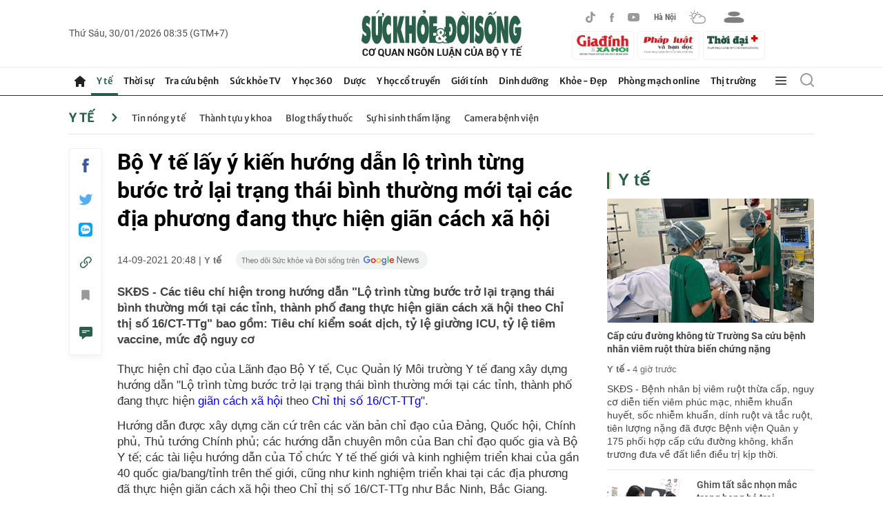

--- FILE ---
content_type: text/html; charset=utf-8
request_url: https://suckhoedoisong.vn/ajax/detail-right-box.htm
body_size: 3383
content:
<div class="box-right mt-30" data-layout=3 data-key=keycd><div class=box-right-top><h2><a class=box-right-title href=/y-te.htm title="Y tế ">Y t&#x1EBF; </a></h2></div><div class=box-right-middle><div class="box-right-item box-right-item-first" data-id=169260130115642665><a class=box-right-link-with-avatar href=/cap-cuu-duong-khong-tu-truong-sa-cuu-benh-nhan-viem-ruot-thua-bien-chung-nang-169260130115642665.htm title="Cấp cứu đường không từ Trường Sa cứu bệnh nhân viêm ruột thừa biến chứng nặng" data-id=169260130115642665> <img loading=lazy data-type=avatar src=https://suckhoedoisong.qltns.mediacdn.vn/zoom/300_180/324455921873985536/2026/1/30/truc-thang-1-17697487333541522926267-318-0-1918-2560-crop-1769748854626393264556.jpg alt="Cấp cứu đường không từ Trường Sa cứu bệnh nhân viêm ruột thừa biến chứng nặng" width=300 height=180 data-width=300 data-height=180 class=box-right-avatar> </a><h3 class=box-right-content><a data-type=title data-linktype=newsdetail data-id=169260130115642665 class=box-right-link-title data-newstype=0 href=/cap-cuu-duong-khong-tu-truong-sa-cuu-benh-nhan-viem-ruot-thua-bien-chung-nang-169260130115642665.htm title="Cấp cứu đường không từ Trường Sa cứu bệnh nhân viêm ruột thừa biến chứng nặng">C&#x1EA5;p c&#x1EE9;u &#x111;&#x1B0;&#x1EDD;ng kh&#xF4;ng t&#x1EEB; Tr&#x1B0;&#x1EDD;ng Sa c&#x1EE9;u b&#x1EC7;nh nh&#xE2;n vi&#xEA;m ru&#x1ED9;t th&#x1EEB;a bi&#x1EBF;n ch&#x1EE9;ng n&#x1EB7;ng</a></h3><a class=box-right-category href=/y-te.htm title="Y tế ">Y t&#x1EBF; -</a> <span class="box-right-time time-ago" title="01/30/2026 12:38:00">30/01/2026 12:38</span><p data-type=sapo class=box-right-sapo>SK&#x110;S - B&#x1EC7;nh nh&#xE2;n b&#x1ECB; vi&#xEA;m ru&#x1ED9;t th&#x1EEB;a c&#x1EA5;p, nguy c&#x1A1; di&#x1EC5;n ti&#x1EBF;n vi&#xEA;m ph&#xFA;c m&#x1EA1;c, nhi&#x1EC5;m khu&#x1EA9;n huy&#x1EBF;t, s&#x1ED1;c nhi&#x1EC5;m khu&#x1EA9;n, d&#xED;nh ru&#x1ED9;t v&#xE0; t&#x1EAF;c ru&#x1ED9;t, ti&#xEA;n l&#x1B0;&#x1EE3;ng n&#x1EB7;ng &#x111;&#xE3; &#x111;&#x1B0;&#x1EE3;c B&#x1EC7;nh vi&#x1EC7;n Qu&#xE2;n y 175 ph&#x1ED1;i h&#x1EE3;p c&#x1EA5;p c&#x1EE9;u &#x111;&#x1B0;&#x1EDD;ng kh&#xF4;ng, kh&#x1EA9;n tr&#x1B0;&#x1A1;ng &#x111;&#x1B0;a v&#x1EC1; &#x111;&#x1EA5;t li&#x1EC1;n &#x111;i&#x1EC1;u tr&#x1ECB; k&#x1ECB;p th&#x1EDD;i.<div class=box-right-related><div class=box-right-related-item><a class=box-right-link-with-avatar href=/ghim-tat-sac-nhon-mac-trong-hong-be-trai-169260130103816994.htm title="Ghim tất sắc nhọn mắc trong họng bé trai" data-id=169260130103816994> <img loading=lazy data-type=avatar src=https://suckhoedoisong.qltns.mediacdn.vn/zoom/120_72/324455921873985536/2026/1/30/be-bi-hoc-ghim-ava-17697442440071013987147-0-7-686-1105-crop-17697442498821263984031.jpg alt="Ghim tất sắc nhọn mắc trong họng bé trai" width=120 height=70 data-width=120 data-height=70 class=box-right-avatar> </a><div class=box-right-content><h3><a data-type=title data-linktype=newsdetail data-id=169260130103816994 class=box-right-link-title data-newstype=0 href=/ghim-tat-sac-nhon-mac-trong-hong-be-trai-169260130103816994.htm title="Ghim tất sắc nhọn mắc trong họng bé trai">Ghim t&#x1EA5;t s&#x1EAF;c nh&#x1ECD;n m&#x1EAF;c trong h&#x1ECD;ng b&#xE9; trai</a></h3><a class=box-right-category href=/y-te/camera-benh-vien.htm title="Camera bệnh viện">Camera b&#x1EC7;nh vi&#x1EC7;n - </a> <span class="box-right-time time-ago" title="01/30/2026 10:59:00">30/01/2026 10:59</span></div></div><div class=box-right-related-item><a class=box-right-link-with-avatar href=/day-nhanh-trien-khai-de-an-tang-cuong-nang-luc-giam-dinh-phap-y-169260130094614901.htm title="Đẩy nhanh triển khai đề án tăng cường năng lực giám định pháp y" data-id=169260130094614901> <img loading=lazy data-type=avatar src=https://suckhoedoisong.qltns.mediacdn.vn/zoom/120_72/324455921873985536/2026/1/30/anh-thuan-hop-tam-than-17697406112281306940700-0-0-1600-2560-crop-17697410916671866412348.jpg alt="Đẩy nhanh triển khai đề án tăng cường năng lực giám định pháp y" width=120 height=70 data-width=120 data-height=70 class=box-right-avatar> </a><div class=box-right-content><h3><a data-type=title data-linktype=newsdetail data-id=169260130094614901 class=box-right-link-title data-newstype=0 href=/day-nhanh-trien-khai-de-an-tang-cuong-nang-luc-giam-dinh-phap-y-169260130094614901.htm title="Đẩy nhanh triển khai đề án tăng cường năng lực giám định pháp y">&#x110;&#x1EA9;y nhanh tri&#x1EC3;n khai &#x111;&#x1EC1; &#xE1;n t&#x103;ng c&#x1B0;&#x1EDD;ng n&#x103;ng l&#x1EF1;c gi&#xE1;m &#x111;&#x1ECB;nh ph&#xE1;p y</a></h3><a class=box-right-category href=/y-te.htm title="Y tế ">Y t&#x1EBF; - </a> <span class="box-right-time time-ago" title="01/30/2026 10:53:00">30/01/2026 10:53</span></div></div></div></div></div></div><div class="box-right mt-30" data-layout=3 data-key=keycd><div class=box-right-top><h2><a class=box-right-title href=/y-hoc-co-truyen.htm title="Y học cổ truyền">Y h&#x1ECD;c c&#x1ED5; truy&#x1EC1;n</a></h2></div><div class=box-right-middle><div class="box-right-item box-right-item-first" data-id=169260130113554064><a class=box-right-link-with-avatar href=/huong-dan-cach-bam-huyet-liet-khuyet-tri-ho-hen-169260130113554064.htm title="Hướng dẫn cách bấm huyệt liệt khuyết trị ho hen" data-id=169260130113554064> <img loading=lazy data-type=avatar src=https://suckhoedoisong.qltns.mediacdn.vn/zoom/300_180/324455921873985536/2026/1/30/maxresdefault-17697477161841273301859-0-53-720-1205-crop-1769747722368657482565.jpg alt="Hướng dẫn cách bấm huyệt liệt khuyết trị ho hen" width=300 height=180 data-width=300 data-height=180 class=box-right-avatar> </a><h3 class=box-right-content><a data-type=title data-linktype=newsdetail data-id=169260130113554064 class=box-right-link-title data-newstype=0 href=/huong-dan-cach-bam-huyet-liet-khuyet-tri-ho-hen-169260130113554064.htm title="Hướng dẫn cách bấm huyệt liệt khuyết trị ho hen">H&#x1B0;&#x1EDB;ng d&#x1EAB;n c&#xE1;ch b&#x1EA5;m huy&#x1EC7;t li&#x1EC7;t khuy&#x1EBF;t tr&#x1ECB; ho hen</a></h3><a class=box-right-category href=/y-hoc-co-truyen.htm title="Y học cổ truyền">Y h&#x1ECD;c c&#x1ED5; truy&#x1EC1;n -</a> <span class="box-right-time time-ago" title="01/30/2026 11:44:00">30/01/2026 11:44</span><p data-type=sapo class=box-right-sapo>SK&#x110;S - Trong y h&#x1ECD;c c&#x1ED5; truy&#x1EC1;n, huy&#x1EC7;t Li&#x1EC7;t khuy&#x1EBF;t &#x111;&#x1B0;&#x1EE3;c xem l&#xE0; m&#x1ED9;t trong nh&#x1EEF;ng huy&#x1EC7;t v&#x1ECB; quan tr&#x1ECD;ng thu&#x1ED9;c kinh ph&#x1EBF;, c&#xF3; t&#xE1;c d&#x1EE5;ng &#x111;i&#x1EC1;u h&#xF2;a kh&#xED; ph&#x1EBF;, gi&#x1EA3;m ho v&#xE0; h&#x1ED7; tr&#x1EE3; &#x111;i&#x1EC1;u tr&#x1ECB; hen suy&#x1EC5;n hi&#x1EC7;u qu&#x1EA3;. Video d&#x1B0;&#x1EDB;i &#x111;&#xE2;y do BS Tr&#x1EA7;n H&#x1EA3;i Long, chuy&#xEA;n khoa YHCT, H&#x1ECD;c vi&#x1EC7;n YDCT h&#x1B0;&#x1EDB;ng d&#x1EAB;n th&#x1EF1;c hi&#x1EC7;n.<div class=box-right-related><div class=box-right-related-item><a class=box-right-link-with-avatar href=/5-thoi-quen-don-gian-giup-giam-nguy-co-mac-benh-tim-mach-169260125105701245.htm title="5 thói quen đơn giản giúp giảm nguy cơ mắc bệnh tim mạch" data-id=169260125105701245> <img loading=lazy data-type=avatar src=https://suckhoedoisong.qltns.mediacdn.vn/zoom/120_72/324455921873985536/2026/1/25/dau-hieu-mat-ngu-1769312469891404372560-0-0-800-1280-crop-1769312819095832783100.jpg alt="5 thói quen đơn giản giúp giảm nguy cơ mắc bệnh tim mạch" width=120 height=70 data-width=120 data-height=70 class=box-right-avatar> </a><div class=box-right-content><h3><a data-type=title data-linktype=newsdetail data-id=169260125105701245 class=box-right-link-title data-newstype=0 href=/5-thoi-quen-don-gian-giup-giam-nguy-co-mac-benh-tim-mach-169260125105701245.htm title="5 thói quen đơn giản giúp giảm nguy cơ mắc bệnh tim mạch">5 th&#xF3;i quen &#x111;&#x1A1;n gi&#x1EA3;n gi&#xFA;p gi&#x1EA3;m nguy c&#x1A1; m&#x1EAF;c b&#x1EC7;nh tim m&#x1EA1;ch</a></h3><a class=box-right-category href=/y-hoc-co-truyen/chua-benh-khong-dung-thuoc.htm title="Chữa bệnh không dùng thuốc">Ch&#x1EEF;a b&#x1EC7;nh kh&#xF4;ng d&#xF9;ng thu&#x1ED1;c - </a> <span class="box-right-time time-ago" title="01/30/2026 09:00:00">30/01/2026 09:00</span></div></div><div class=box-right-related-item><a class=box-right-link-with-avatar href=/vo-vung-nach-cach-don-gian-ho-tro-tuan-hoan-va-thu-gian-co-the-16926012612394558.htm title="Vỗ vùng nách: Cách đơn giản hỗ trợ tuần hoàn và thư giãn cơ thể" data-id=16926012612394558> <img loading=lazy data-type=avatar src=https://suckhoedoisong.qltns.mediacdn.vn/zoom/120_72/324455921873985536/2026/1/26/1-1769405820261482819548-0-0-426-682-crop-1769405826519988073748.png alt="Vỗ vùng nách: Cách đơn giản hỗ trợ tuần hoàn và thư giãn cơ thể" width=120 height=70 data-width=120 data-height=70 class=box-right-avatar> </a><div class=box-right-content><h3><a data-type=title data-linktype=newsdetail data-id=16926012612394558 class=box-right-link-title data-newstype=0 href=/vo-vung-nach-cach-don-gian-ho-tro-tuan-hoan-va-thu-gian-co-the-16926012612394558.htm title="Vỗ vùng nách: Cách đơn giản hỗ trợ tuần hoàn và thư giãn cơ thể">V&#x1ED7; v&#xF9;ng n&#xE1;ch: C&#xE1;ch &#x111;&#x1A1;n gi&#x1EA3;n h&#x1ED7; tr&#x1EE3; tu&#x1EA7;n ho&#xE0;n v&#xE0; th&#x1B0; gi&#xE3;n c&#x1A1; th&#x1EC3;</a></h3><a class=box-right-category href=/y-hoc-co-truyen/chua-benh-khong-dung-thuoc.htm title="Chữa bệnh không dùng thuốc">Ch&#x1EEF;a b&#x1EC7;nh kh&#xF4;ng d&#xF9;ng thu&#x1ED1;c - </a> <span class="box-right-time time-ago" title="01/30/2026 06:00:00">30/01/2026 06:00</span></div></div></div></div></div></div><div class="box-right mt-30" data-layout=3 data-key=keycd><div class=box-right-top><h2><a class=box-right-title href=/y-te/blog-thay-thuoc.htm title="Blog thầy thuốc">Blog th&#x1EA7;y thu&#x1ED1;c</a></h2></div><div class=box-right-middle><div class="box-right-item box-right-item-first" data-id=169260126134639644><a class=box-right-link-with-avatar href=/nang-phu-cap-uu-dai-nghe-y-khi-chinh-sach-cham-vao-tieng-tho-khe-trong-dem-truc-169260126134639644.htm title="Nâng phụ cấp ưu đãi nghề y: Khi chính sách 'chạm' vào những  đêm trực" data-id=169260126134639644> <img loading=lazy data-type=avatar src=https://suckhoedoisong.qltns.mediacdn.vn/zoom/300_180/324455921873985536/2026/1/26/phu-cap-uu-dai-nghe-y-17694099067071037820503-25-0-400-600-crop-1769409913737675672729.jpeg alt="Nâng phụ cấp ưu đãi nghề y: Khi chính sách 'chạm' vào những  đêm trực" width=300 height=180 data-width=300 data-height=180 class=box-right-avatar> </a><h3 class=box-right-content><a data-type=title data-linktype=newsdetail data-id=169260126134639644 class=box-right-link-title data-newstype=0 href=/nang-phu-cap-uu-dai-nghe-y-khi-chinh-sach-cham-vao-tieng-tho-khe-trong-dem-truc-169260126134639644.htm title="Nâng phụ cấp ưu đãi nghề y: Khi chính sách 'chạm' vào những  đêm trực">N&#xE2;ng ph&#x1EE5; c&#x1EA5;p &#x1B0;u &#x111;&#xE3;i ngh&#x1EC1; y: Khi ch&#xED;nh s&#xE1;ch &#x27;ch&#x1EA1;m&#x27; v&#xE0;o nh&#x1EEF;ng &#x111;&#xEA;m tr&#x1EF1;c</a></h3><a class=box-right-category href=/y-te/blog-thay-thuoc.htm title="Blog thầy thuốc">Blog th&#x1EA7;y thu&#x1ED1;c -</a> <span class="box-right-time time-ago" title="01/26/2026 13:54:00">26/01/2026 13:54</span><p data-type=sapo class=box-right-sapo>SK&#x110;S - T&#xF4;i &#x111;&#x1ECD;c Ngh&#x1ECB; quy&#x1EBF;t 261/2025/QH15 trong m&#x1ED9;t kho&#x1EA3;ng l&#x1EB7;ng hi&#x1EBF;m hoi c&#x1EE7;a ca tr&#x1EF1;c &#x111;&#xEA;m. Khi b&#x1EC7;nh vi&#x1EC7;n &#x111;&#xE3; qua gi&#x1EDD; cao &#x111;i&#x1EC3;m, khi ng&#x1B0;&#x1EDD;i nh&#xE0; b&#x1EC7;nh nh&#xE2;n m&#x1EC7;t m&#x1ECF;i ng&#x1EE7; g&#x1EE5;c tr&#xEA;n gh&#x1EBF; h&#xE0;nh lang, khi ti&#x1EBF;ng b&#x1B0;&#x1EDB;c ch&#xE2;n th&#x1B0;a d&#x1EA7;n v&#xE0; ch&#x1EC9; c&#xF2;n l&#x1EA1;i &#xE2;m thanh &#x111;&#x1EC1;u &#x111;&#x1EC1;u c&#x1EE7;a m&#xE1;y theo d&#xF5;i sinh t&#x1ED3;n.<div class=box-right-related><div class=box-right-related-item><a class=box-right-link-with-avatar href=/dot-pha-ve-tu-duy-hanh-dong-169260123124822112.htm title="Đột phá về tư duy hành động" data-id=169260123124822112> <img loading=lazy data-type=avatar src=https://suckhoedoisong.qltns.mediacdn.vn/zoom/120_72/324455921873985536/2026/1/23/img9620-176915004495254958286-0-123-836-1461-crop-17691500639241839523257.jpg alt="Đột phá về tư duy hành động" width=120 height=70 data-width=120 data-height=70 class=box-right-avatar> </a><div class=box-right-content><h3><a data-type=title data-linktype=newsdetail data-id=169260123124822112 class=box-right-link-title data-newstype=0 href=/dot-pha-ve-tu-duy-hanh-dong-169260123124822112.htm title="Đột phá về tư duy hành động">&#x110;&#x1ED9;t ph&#xE1; v&#x1EC1; t&#x1B0; duy h&#xE0;nh &#x111;&#x1ED9;ng</a></h3><a class=box-right-category href=/y-te/blog-thay-thuoc.htm title="Blog thầy thuốc">Blog th&#x1EA7;y thu&#x1ED1;c - </a> <span class="box-right-time time-ago" title="01/23/2026 12:49:00">23/01/2026 12:49</span></div></div><div class=box-right-related-item><a class=box-right-link-with-avatar href=/niem-tin-cua-nguoi-thay-thuoc-nhan-dan-voi-dai-hoi-xiv-169260119131257733.htm title="Niềm tin của người Thầy thuốc Nhân dân với Đại hội XIV" data-id=169260119131257733> <img loading=lazy data-type=avatar src=https://suckhoedoisong.qltns.mediacdn.vn/zoom/120_72/324455921873985536/2026/1/19/ttnd-xang-2-17688023809411904654796-20-0-765-1192-crop-17688026101881300734745-18-200-502-974-crop-17688438234951377040013.jpg alt="Niềm tin của người Thầy thuốc Nhân dân với Đại hội XIV" width=120 height=70 data-width=120 data-height=70 class=box-right-avatar> </a><div class=box-right-content><h3><a data-type=title data-linktype=newsdetail data-id=169260119131257733 class=box-right-link-title data-newstype=0 href=/niem-tin-cua-nguoi-thay-thuoc-nhan-dan-voi-dai-hoi-xiv-169260119131257733.htm title="Niềm tin của người Thầy thuốc Nhân dân với Đại hội XIV">Ni&#x1EC1;m tin c&#x1EE7;a ng&#x1B0;&#x1EDD;i Th&#x1EA7;y thu&#x1ED1;c Nh&#xE2;n d&#xE2;n v&#x1EDB;i &#x110;&#x1EA1;i h&#x1ED9;i XIV</a></h3><a class=box-right-category href=/y-te/blog-thay-thuoc.htm title="Blog thầy thuốc">Blog th&#x1EA7;y thu&#x1ED1;c - </a> <span class="box-right-time time-ago" title="01/20/2026 06:46:00">20/01/2026 06:46</span></div></div></div></div></div></div><zone id=krlv9zh3></zone><script>if(!isNotAllow3rd){arfAsync.push("krlv9zh3");}</script><zone id=krq0fs12></zone><script>if(!isNotAllow3rd){arfAsync.push("krq0fs12");}</script>

--- FILE ---
content_type: text/html; charset=utf-8
request_url: https://suckhoedoisong.vn/ajax/detail-bottom-box-1691474.htm
body_size: 11778
content:
<div class=detail__category><div class=box-stream data-layout=2 data-key=keycd><div class=box-stream-top><h2><span class=box-stream-title>Tin đọc nhiều</span></h2></div><div class=box-stream-middle><div class=box-stream-item data-id=169260130041426879><a class=box-stream-link-with-avatar href=/trieu-tien-trinh-dien-phao-phan-luc-tam-ban-xa-nhat-the-gioi-169260130041426879.htm title="Triều Tiên trình diễn pháo phản lực tầm bắn xa nhất thế giới" data-id=169260130041426879> <img loading=lazy data-type=avatar src=https://suckhoedoisong.qltns.mediacdn.vn/zoom/260_156/324455921873985536/2026/1/29/loat-phao-phan-luc-kn-25-cua-trieu-tien-17697204158691969085672-0-40-420-712-crop-1769720422571623949045.png alt="Triều Tiên trình diễn pháo phản lực tầm bắn xa nhất thế giới" data-width=260 data-height=156 class=box-stream-avatar> </a><div class=box-stream-content><h3><a data-type=title data-linktype=newsdetail data-id=169260130041426879 class=box-stream-link-title data-newstype=0 href=/trieu-tien-trinh-dien-phao-phan-luc-tam-ban-xa-nhat-the-gioi-169260130041426879.htm title="Triều Tiên trình diễn pháo phản lực tầm bắn xa nhất thế giới">Tri&#x1EC1;u Ti&#xEA;n tr&#xEC;nh di&#x1EC5;n ph&#xE1;o ph&#x1EA3;n l&#x1EF1;c t&#x1EA7;m b&#x1EAF;n xa nh&#x1EA5;t th&#x1EBF; gi&#x1EDB;i</a></h3><a class=box-stream-category href=/thoi-su/quoc-te.htm title="Quốc tế">Qu&#x1ED1;c t&#x1EBF; - </a> <span class="box-stream-time time-ago" title="01/30/2026 07:06:00">30/01/2026 07:06</span><p data-type=sapo class=box-stream-sapo>SK&#x110;S - CHDCND Tri&#x1EC1;u Ti&#xEA;n &#x111;&#xE3; ti&#x1EBF;n h&#xE0;nh m&#x1ED9;t cu&#x1ED9;c t&#x1EAD;p tr&#x1EAD;n b&#x1EAF;n &#x111;&#x1EA1;n th&#x1EAD;t quy m&#xF4; l&#x1EDB;n, trong &#x111;&#xF3; s&#x1EED; d&#x1EE5;ng phi&#xEA;n b&#x1EA3;n n&#xE2;ng c&#x1EA5;p c&#x1EE7;a h&#x1EC7; th&#x1ED1;ng ph&#xE1;o ph&#x1EA3;n l&#x1EF1;c t&#x1EA7;m xa KN-25.</div></div><div class=box-stream-item data-id=169260129173011472><a class=box-stream-link-with-avatar href=/2-benh-vien-trung-uong-chinh-thuc-chuyen-giao-ve-truong-dai-hoc-y-ha-noi-169260129173011472.htm title="2 bệnh viện trung ương chính thức chuyển giao về Trường Đại học Y Hà Nội" data-id=169260129173011472> <img loading=lazy data-type=avatar src=https://suckhoedoisong.qltns.mediacdn.vn/zoom/260_156/324455921873985536/2026/1/29/dai-hoc-y-29-1769682272613161912777-0-0-953-1525-crop-1769682340180330096888.jpg alt="2 bệnh viện trung ương chính thức chuyển giao về Trường Đại học Y Hà Nội" data-width=260 data-height=156 class=box-stream-avatar> </a><div class=box-stream-content><h3><a data-type=title data-linktype=newsdetail data-id=169260129173011472 class=box-stream-link-title data-newstype=0 href=/2-benh-vien-trung-uong-chinh-thuc-chuyen-giao-ve-truong-dai-hoc-y-ha-noi-169260129173011472.htm title="2 bệnh viện trung ương chính thức chuyển giao về Trường Đại học Y Hà Nội">2 b&#x1EC7;nh vi&#x1EC7;n trung &#x1B0;&#x1A1;ng ch&#xED;nh th&#x1EE9;c chuy&#x1EC3;n giao v&#x1EC1; Tr&#x1B0;&#x1EDD;ng &#x110;&#x1EA1;i h&#x1ECD;c Y H&#xE0; N&#x1ED9;i</a></h3><a class=box-stream-category href=/y-te.htm title="Y tế ">Y t&#x1EBF; - </a> <span class="box-stream-time time-ago" title="01/29/2026 17:40:00">29/01/2026 17:40</span><p data-type=sapo class=box-stream-sapo>SK&#x110;S - H&#xF4;m nay - 29/1, hai b&#x1EC7;nh vi&#x1EC7;n tuy&#x1EBF;n Trung &#x1B0;&#x1A1;ng l&#xE0; B&#x1EC7;nh vi&#x1EC7;n 71 v&#xE0; B&#x1EC7;nh vi&#x1EC7;n &#x110;i&#x1EC1;u d&#x1B0;&#x1EE1;ng, ph&#x1EE5;c h&#x1ED3;i ch&#x1EE9;c n&#x103;ng v&#x1EDB;i h&#x1A1;n 1.000 gi&#x1B0;&#x1EDD;ng b&#x1EC7;nh &#x111;&#xE3; &#x111;&#x1B0;&#x1EE3;c chuy&#x1EC3;n giao v&#x1EC1; Tr&#x1B0;&#x1EDD;ng &#x110;&#x1EA1;i h&#x1ECD;c Y H&#xE0; N&#x1ED9;i. Th&#x1EE9; tr&#x1B0;&#x1EDF;ng B&#x1ED9; Y t&#x1EBF; &#x110;&#x1ED7; Xu&#xE2;n Tuy&#xEA;n ch&#x1EE7; tr&#xEC; v&#xE0; ph&#xE1;t bi&#x1EC3;u ch&#x1EC9; &#x111;&#x1EA1;o t&#x1EA1;i h&#x1ED9;i ngh&#x1ECB;.</div></div><div class=box-stream-item data-id=16926012612394558><a class=box-stream-link-with-avatar href=/vo-vung-nach-cach-don-gian-ho-tro-tuan-hoan-va-thu-gian-co-the-16926012612394558.htm title="Vỗ vùng nách: Cách đơn giản hỗ trợ tuần hoàn và thư giãn cơ thể" data-id=16926012612394558> <img loading=lazy data-type=avatar src=https://suckhoedoisong.qltns.mediacdn.vn/zoom/260_156/324455921873985536/2026/1/26/1-1769405820261482819548-0-0-426-682-crop-1769405826519988073748.png alt="Vỗ vùng nách: Cách đơn giản hỗ trợ tuần hoàn và thư giãn cơ thể" data-width=260 data-height=156 class=box-stream-avatar> </a><div class=box-stream-content><h3><a data-type=title data-linktype=newsdetail data-id=16926012612394558 class=box-stream-link-title data-newstype=0 href=/vo-vung-nach-cach-don-gian-ho-tro-tuan-hoan-va-thu-gian-co-the-16926012612394558.htm title="Vỗ vùng nách: Cách đơn giản hỗ trợ tuần hoàn và thư giãn cơ thể">V&#x1ED7; v&#xF9;ng n&#xE1;ch: C&#xE1;ch &#x111;&#x1A1;n gi&#x1EA3;n h&#x1ED7; tr&#x1EE3; tu&#x1EA7;n ho&#xE0;n v&#xE0; th&#x1B0; gi&#xE3;n c&#x1A1; th&#x1EC3;</a></h3><a class=box-stream-category href=/y-hoc-co-truyen/chua-benh-khong-dung-thuoc.htm title="Chữa bệnh không dùng thuốc">Ch&#x1EEF;a b&#x1EC7;nh kh&#xF4;ng d&#xF9;ng thu&#x1ED1;c - </a> <span class="box-stream-time time-ago" title="01/30/2026 06:00:00">30/01/2026 06:00</span><p data-type=sapo class=box-stream-sapo>SK&#x110;S - V&#x1ED7; n&#xE1;ch l&#xE0; m&#x1ED9;t ph&#x1B0;&#x1A1;ng ph&#xE1;p d&#x1B0;&#x1EE1;ng sinh &#x111;&#x1A1;n gi&#x1EA3;n, d&#x1EC5; th&#x1EF1;c hi&#x1EC7;n nh&#x1B0;ng &#xED;t &#x111;&#x1B0;&#x1EE3;c ch&#xFA; &#xFD;. Theo y h&#x1ECD;c c&#x1ED5; truy&#x1EC1;n, v&#xF9;ng n&#xE1;ch t&#x1EAD;p trung nhi&#x1EC1;u huy&#x1EC7;t v&#xE0; kinh l&#x1EA1;c quan tr&#x1ECD;ng, n&#x1EBF;u &#x111;&#x1B0;&#x1EE3;c t&#xE1;c &#x111;&#x1ED9;ng &#x111;&#xFA;ng c&#xE1;ch c&#xF3; th&#x1EC3; h&#x1ED7; tr&#x1EE3; l&#x1B0;u th&#xF4;ng kh&#xED; huy&#x1EBF;t, mang l&#x1EA1;i nhi&#x1EC1;u l&#x1EE3;i &#xED;ch s&#x1EE9;c kh&#x1ECF;e.</div></div><div class=box-stream-item data-id=169260111201850429><a class=box-stream-link-with-avatar href=/6-dieu-ban-nen-lam-de-giam-mo-noi-tang-hieu-qua-ben-vung-169260111201850429.htm title="6 điều bạn nên làm để giảm mỡ nội tạng hiệu quả, bền vững" data-id=169260111201850429> <img loading=lazy data-type=avatar src=https://suckhoedoisong.qltns.mediacdn.vn/zoom/260_156/324455921873985536/2026/1/11/photo-1768137068710-1768137069279242811427-0-0-327-523-crop-17681374708091590808081.png alt="6 điều bạn nên làm để giảm mỡ nội tạng hiệu quả, bền vững" data-width=260 data-height=156 class=box-stream-avatar> </a><div class=box-stream-content><h3><a data-type=title data-linktype=newsdetail data-id=169260111201850429 class=box-stream-link-title data-newstype=0 href=/6-dieu-ban-nen-lam-de-giam-mo-noi-tang-hieu-qua-ben-vung-169260111201850429.htm title="6 điều bạn nên làm để giảm mỡ nội tạng hiệu quả, bền vững">6 &#x111;i&#x1EC1;u b&#x1EA1;n n&#xEA;n l&#xE0;m &#x111;&#x1EC3; gi&#x1EA3;m m&#x1EE1; n&#x1ED9;i t&#x1EA1;ng hi&#x1EC7;u qu&#x1EA3;, b&#x1EC1;n v&#x1EEF;ng</a></h3><a class=box-stream-category href=/khoe-dep/tham-my.htm title="Thẩm mỹ">Th&#x1EA9;m m&#x1EF9; - </a> <span class="box-stream-time time-ago" title="01/29/2026 17:44:00">29/01/2026 17:44</span><p data-type=sapo class=box-stream-sapo>SK&#x110;S - M&#x1EE1; n&#x1ED9;i t&#x1EA1;ng l&#xE0; lo&#x1EA1;i m&#x1EE1; &#x2018;&#x1EA9;n&#x2019; nh&#x1B0;ng &#x1EA3;nh h&#x1B0;&#x1EDF;ng l&#x1EDB;n &#x111;&#x1EBF;n s&#x1EE9;c kh&#x1ECF;e tim m&#x1EA1;ch, chuy&#x1EC3;n h&#xF3;a v&#xE0; nguy c&#x1A1; b&#x1EC7;nh m&#x1EA1;n t&#xED;nh. Tuy nhi&#xEA;n c&#xF3; th&#x1EC3; gi&#x1EA3;m m&#x1EE1; n&#x1ED9;i t&#x1EA1;ng n&#x1EBF;u duy tr&#xEC; nh&#x1EEF;ng thay &#x111;&#x1ED5;i &#x111;&#xFA;ng &#x111;&#x1EAF;n v&#x1EC1; &#x103;n u&#x1ED1;ng v&#xE0; l&#x1ED1;i s&#x1ED1;ng.</div></div><div class=box-stream-item data-id=169260129223207039><a class=box-stream-link-with-avatar href=/hom-nay-xet-xu-tong-tai-chi-dao-danh-nhan-vien-quan-ca-phe-do-bi-nhac-khong-hut-thuoc-169260129223207039.htm title="Hôm nay xét xử 'tổng tài' chỉ đạo đánh nhân viên quán cà phê do bị nhắc không hút thuốc" data-id=169260129223207039> <img loading=lazy data-type=avatar src=https://suckhoedoisong.qltns.mediacdn.vn/zoom/260_156/324455921873985536/2026/1/29/tt-3-1769700641991165951997-0-0-400-640-crop-17697006642501103843410.jpg alt="Hôm nay xét xử 'tổng tài' chỉ đạo đánh nhân viên quán cà phê do bị nhắc không hút thuốc" data-width=260 data-height=156 class=box-stream-avatar> </a><div class=box-stream-content><h3><a data-type=title data-linktype=newsdetail data-id=169260129223207039 class=box-stream-link-title data-newstype=0 href=/hom-nay-xet-xu-tong-tai-chi-dao-danh-nhan-vien-quan-ca-phe-do-bi-nhac-khong-hut-thuoc-169260129223207039.htm title="Hôm nay xét xử 'tổng tài' chỉ đạo đánh nhân viên quán cà phê do bị nhắc không hút thuốc">H&#xF4;m nay x&#xE9;t x&#x1EED; &#x27;t&#x1ED5;ng t&#xE0;i&#x27; ch&#x1EC9; &#x111;&#x1EA1;o &#x111;&#xE1;nh nh&#xE2;n vi&#xEA;n qu&#xE1;n c&#xE0; ph&#xEA; do b&#x1ECB; nh&#x1EAF;c kh&#xF4;ng h&#xFA;t thu&#x1ED1;c</a></h3><a class=box-stream-category href=/thoi-su/phap-luat.htm title="Pháp luật">Ph&#xE1;p lu&#x1EAD;t - </a> <span class="box-stream-time time-ago" title="01/30/2026 06:42:00">30/01/2026 06:42</span><p data-type=sapo class=box-stream-sapo>SK&#x110;S - Nguy&#x1EC5;n V&#x103;n Thi&#xEA;n &#x111;&#x1B0;&#x1EE3;c x&#xE1;c &#x111;&#x1ECB;nh l&#xE0; &#x111;&#x1ED1;i t&#x1B0;&#x1EE3;ng ch&#x1EC9; &#x111;&#x1EA1;o V&#x169; h&#xE0;nh hung anh N.M.&#x110; (SN 1997), l&#xE0;m vi&#x1EC7;c t&#x1EA1;i qu&#xE1;n c&#xE0; ph&#xEA; &#x1EDF; khu &#x111;&#xF4; th&#x1ECB; Times City c&#xE1;ch &#x111;&#xE2;y 4 th&#xE1;ng, do anh &#x110; nh&#x1EAF;c nh&#x1EDF; nh&#xF3;m c&#x1EE7;a V&#x169; kh&#xF4;ng &#x111;&#x1B0;&#x1EE3;c h&#xFA;t thu&#x1ED1;c trong qu&#xE1;n.</div></div></div></div></div><div class=detail__category><div class="box-stream timeline" data-layout=2 data-key=keycd><div class=box-stream-top><h2><span class=box-stream-title>Cùng chuyên mục</span></h2></div><div class="box-stream-middle timeline_list" id=append><div class=box-stream-item data-id=169260130115642665><a class=box-stream-link-with-avatar href=/cap-cuu-duong-khong-tu-truong-sa-cuu-benh-nhan-viem-ruot-thua-bien-chung-nang-169260130115642665.htm title="Cấp cứu đường không từ Trường Sa cứu bệnh nhân viêm ruột thừa biến chứng nặng" data-id=169260130115642665> <img loading=lazy data-type=avatar src=https://suckhoedoisong.qltns.mediacdn.vn/zoom/260_156/324455921873985536/2026/1/30/truc-thang-1-17697487333541522926267-318-0-1918-2560-crop-1769748854626393264556.jpg alt="Cấp cứu đường không từ Trường Sa cứu bệnh nhân viêm ruột thừa biến chứng nặng" data-width=260 data-height=156 class=box-stream-avatar> </a><div class=box-stream-content><h3><a data-type=title data-linktype=newsdetail data-id=169260130115642665 class=box-stream-link-title data-newstype=0 href=/cap-cuu-duong-khong-tu-truong-sa-cuu-benh-nhan-viem-ruot-thua-bien-chung-nang-169260130115642665.htm title="Cấp cứu đường không từ Trường Sa cứu bệnh nhân viêm ruột thừa biến chứng nặng">C&#x1EA5;p c&#x1EE9;u &#x111;&#x1B0;&#x1EDD;ng kh&#xF4;ng t&#x1EEB; Tr&#x1B0;&#x1EDD;ng Sa c&#x1EE9;u b&#x1EC7;nh nh&#xE2;n vi&#xEA;m ru&#x1ED9;t th&#x1EEB;a bi&#x1EBF;n ch&#x1EE9;ng n&#x1EB7;ng</a></h3><a class=box-stream-category href=/y-te.htm title="Y tế ">Y t&#x1EBF; - </a> <span class="box-stream-time time-ago" title="01/30/2026 12:38:00">30/01/2026 12:38</span><p data-type=sapo class=box-stream-sapo>SK&#x110;S - B&#x1EC7;nh nh&#xE2;n b&#x1ECB; vi&#xEA;m ru&#x1ED9;t th&#x1EEB;a c&#x1EA5;p, nguy c&#x1A1; di&#x1EC5;n ti&#x1EBF;n vi&#xEA;m ph&#xFA;c m&#x1EA1;c, nhi&#x1EC5;m khu&#x1EA9;n huy&#x1EBF;t, s&#x1ED1;c nhi&#x1EC5;m khu&#x1EA9;n, d&#xED;nh ru&#x1ED9;t v&#xE0; t&#x1EAF;c ru&#x1ED9;t, ti&#xEA;n l&#x1B0;&#x1EE3;ng n&#x1EB7;ng &#x111;&#xE3; &#x111;&#x1B0;&#x1EE3;c B&#x1EC7;nh vi&#x1EC7;n Qu&#xE2;n y 175 ph&#x1ED1;i h&#x1EE3;p c&#x1EA5;p c&#x1EE9;u &#x111;&#x1B0;&#x1EDD;ng kh&#xF4;ng, kh&#x1EA9;n tr&#x1B0;&#x1A1;ng &#x111;&#x1B0;a v&#x1EC1; &#x111;&#x1EA5;t li&#x1EC1;n &#x111;i&#x1EC1;u tr&#x1ECB; k&#x1ECB;p th&#x1EDD;i.</div></div><div class=box-stream-item data-id=169260130103816994><a class=box-stream-link-with-avatar href=/ghim-tat-sac-nhon-mac-trong-hong-be-trai-169260130103816994.htm title="Ghim tất sắc nhọn mắc trong họng bé trai" data-id=169260130103816994> <img loading=lazy data-type=avatar src=https://suckhoedoisong.qltns.mediacdn.vn/zoom/260_156/324455921873985536/2026/1/30/be-bi-hoc-ghim-ava-17697442440071013987147-0-7-686-1105-crop-17697442498821263984031.jpg alt="Ghim tất sắc nhọn mắc trong họng bé trai" data-width=260 data-height=156 class=box-stream-avatar> </a><div class=box-stream-content><h3><a data-type=title data-linktype=newsdetail data-id=169260130103816994 class=box-stream-link-title data-newstype=0 href=/ghim-tat-sac-nhon-mac-trong-hong-be-trai-169260130103816994.htm title="Ghim tất sắc nhọn mắc trong họng bé trai">Ghim t&#x1EA5;t s&#x1EAF;c nh&#x1ECD;n m&#x1EAF;c trong h&#x1ECD;ng b&#xE9; trai</a></h3><a class=box-stream-category href=/y-te/camera-benh-vien.htm title="Camera bệnh viện">Camera b&#x1EC7;nh vi&#x1EC7;n - </a> <span class="box-stream-time time-ago" title="01/30/2026 10:59:00">30/01/2026 10:59</span><p data-type=sapo class=box-stream-sapo>SK&#x110;S - C&#xE1;c b&#xE1;c s&#x129; B&#x1EC7;nh vi&#x1EC7;n B&#x1EC7;nh Nhi&#x1EC7;t &#x111;&#x1EDB;i Trung &#x1B0;&#x1A1;ng v&#x1EEB;a g&#x1EAF;p th&#xE0;nh c&#xF4;ng chi&#x1EBF;c ghim t&#x1EA5;t s&#x1EAF;c nh&#x1ECD;n trong v&#xF9;ng h&#x1ECD;ng mi&#x1EC7;ng c&#x1EE7;a m&#x1ED9;t b&#x1EC7;nh nhi 12 th&#xE1;ng tu&#x1ED5;i.</div></div><div class=box-stream-item data-id=169260130094614901><a class=box-stream-link-with-avatar href=/day-nhanh-trien-khai-de-an-tang-cuong-nang-luc-giam-dinh-phap-y-169260130094614901.htm title="Đẩy nhanh triển khai đề án tăng cường năng lực giám định pháp y" data-id=169260130094614901> <img loading=lazy data-type=avatar src=https://suckhoedoisong.qltns.mediacdn.vn/zoom/260_156/324455921873985536/2026/1/30/anh-thuan-hop-tam-than-17697406112281306940700-0-0-1600-2560-crop-17697410916671866412348.jpg alt="Đẩy nhanh triển khai đề án tăng cường năng lực giám định pháp y" data-width=260 data-height=156 class=box-stream-avatar> </a><div class=box-stream-content><h3><a data-type=title data-linktype=newsdetail data-id=169260130094614901 class=box-stream-link-title data-newstype=0 href=/day-nhanh-trien-khai-de-an-tang-cuong-nang-luc-giam-dinh-phap-y-169260130094614901.htm title="Đẩy nhanh triển khai đề án tăng cường năng lực giám định pháp y">&#x110;&#x1EA9;y nhanh tri&#x1EC3;n khai &#x111;&#x1EC1; &#xE1;n t&#x103;ng c&#x1B0;&#x1EDD;ng n&#x103;ng l&#x1EF1;c gi&#xE1;m &#x111;&#x1ECB;nh ph&#xE1;p y</a></h3><a class=box-stream-category href=/y-te.htm title="Y tế ">Y t&#x1EBF; - </a> <span class="box-stream-time time-ago" title="01/30/2026 10:53:00">30/01/2026 10:53</span><p data-type=sapo class=box-stream-sapo>SK&#x110;S - T&#x1EA1;i tr&#x1EE5; s&#x1EDF; B&#x1ED9; Y t&#x1EBF;, GS.TS Tr&#x1EA7;n V&#x103;n Thu&#x1EA5;n, Th&#x1EE9; tr&#x1B0;&#x1EDF;ng B&#x1ED9; Y t&#x1EBF;, Ch&#x1EE7; t&#x1ECB;ch H&#x1ED9;i &#x111;&#x1ED3;ng Y khoa Qu&#x1ED1;c gia ch&#x1EE7; tr&#xEC; H&#x1ED9;i ngh&#x1ECB; to&#xE0;n qu&#x1ED1;c tri&#x1EC3;n khai Quy&#x1EBF;t &#x111;&#x1ECB;nh s&#x1ED1; 118/Q&#x110;-TTg c&#x1EE7;a Th&#x1EE7; t&#x1B0;&#x1EDB;ng Ch&#xED;nh ph&#x1EE7; ph&#xEA; duy&#x1EC7;t &#x110;&#x1EC1; &#xE1;n &quot;T&#x103;ng c&#x1B0;&#x1EDD;ng n&#x103;ng l&#x1EF1;c h&#x1EC7; th&#x1ED1;ng gi&#xE1;m &#x111;&#x1ECB;nh ph&#xE1;p y, ph&#xE1;p y t&#xE2;m th&#x1EA7;n v&#xE0; b&#x1EAF;t bu&#x1ED9;c ch&#x1EEF;a b&#x1EC7;nh t&#xE2;m th&#x1EA7;n giai &#x111;o&#x1EA1;n 2026-2030&quot;</div></div><div class=box-stream-item data-id=16926013009293001><a class=box-stream-link-with-avatar href=/quang-ninh-tap-huan-nang-cao-nang-luc-giam-sat-phong-chong-virus-nipah-cho-can-bo-y-te-16926013009293001.htm title="Quảng Ninh tập huấn nâng cao năng lực giám sát, phòng, chống virus Nipah cho cán bộ, y tế" data-id=16926013009293001> <img loading=lazy data-type=avatar src=https://suckhoedoisong.qltns.mediacdn.vn/zoom/260_156/324455921873985536/2026/1/30/2-2-1024x683-1769739294888299671146-43-0-683-1024-crop-1769739668515843600484.jpg alt="Quảng Ninh tập huấn nâng cao năng lực giám sát, phòng, chống virus Nipah cho cán bộ, y tế" data-width=260 data-height=156 class=box-stream-avatar> </a><div class=box-stream-content><h3><a data-type=title data-linktype=newsdetail data-id=16926013009293001 class=box-stream-link-title data-newstype=0 href=/quang-ninh-tap-huan-nang-cao-nang-luc-giam-sat-phong-chong-virus-nipah-cho-can-bo-y-te-16926013009293001.htm title="Quảng Ninh tập huấn nâng cao năng lực giám sát, phòng, chống virus Nipah cho cán bộ, y tế">Qu&#x1EA3;ng Ninh t&#x1EAD;p hu&#x1EA5;n n&#xE2;ng cao n&#x103;ng l&#x1EF1;c gi&#xE1;m s&#xE1;t, ph&#xF2;ng, ch&#x1ED1;ng virus Nipah cho c&#xE1;n b&#x1ED9;, y t&#x1EBF;</a></h3><a class=box-stream-category href=/y-te.htm title="Y tế ">Y t&#x1EBF; - </a> <span class="box-stream-time time-ago" title="01/30/2026 10:47:00">30/01/2026 10:47</span><p data-type=sapo class=box-stream-sapo>SK&#x110;S - H&#x1ED9;i ngh&#x1ECB; nh&#x1EA5;n m&#x1EA1;nh vai tr&#xF2; c&#x1EE7;a tuy&#x1EBF;n y t&#x1EBF; c&#x1A1; s&#x1EDF; trong theo d&#xF5;i, qu&#x1EA3;n l&#xFD; s&#x1EE9;c kh&#x1ECF;e ng&#x1B0;&#x1EDD;i d&#xE2;n, c&#xE1;c tr&#x1B0;&#x1EDD;ng h&#x1EE3;p c&#xF3; y&#x1EBF;u t&#x1ED1; d&#x1ECB;ch t&#x1EC5; li&#xEA;n quan v&#xE0; tham m&#x1B0;u cho ch&#xED;nh quy&#x1EC1;n &#x111;&#x1ECB;a ph&#x1B0;&#x1A1;ng x&#xE2;y d&#x1EF1;ng k&#x1ECB;ch b&#x1EA3;n, ph&#x1B0;&#x1A1;ng &#xE1;n &#x1EE9;ng ph&#xF3; theo t&#x1EEB;ng c&#x1EA5;p &#x111;&#x1ED9; d&#x1ECB;ch...</div></div><div class=box-stream-item data-id=169260130082407954><a class=box-stream-link-with-avatar href=/bo-y-te-tuyen-truyen-pho-bien-chinh-sach-phap-luat-linh-vuc-thiet-bi-y-te-nam-2026-169260130082407954.htm title="Bộ Y tế tuyên truyền, phổ biến chính sách pháp luật lĩnh vực thiết bị Y tế năm 2026" data-id=169260130082407954> <img loading=lazy data-type=avatar src=https://suckhoedoisong.qltns.mediacdn.vn/zoom/260_156/324455921873985536/2026/1/30/ttdo-xuan-tuyen-17697349520191657244807-107-0-1707-2560-crop-1769736227121124955504.jpg alt="Bộ Y tế tuyên truyền, phổ biến chính sách pháp luật lĩnh vực thiết bị Y tế năm 2026" data-width=260 data-height=156 class=box-stream-avatar> </a><div class=box-stream-content><h3><a data-type=title data-linktype=newsdetail data-id=169260130082407954 class=box-stream-link-title data-newstype=0 href=/bo-y-te-tuyen-truyen-pho-bien-chinh-sach-phap-luat-linh-vuc-thiet-bi-y-te-nam-2026-169260130082407954.htm title="Bộ Y tế tuyên truyền, phổ biến chính sách pháp luật lĩnh vực thiết bị Y tế năm 2026">B&#x1ED9; Y t&#x1EBF; tuy&#xEA;n truy&#x1EC1;n, ph&#x1ED5; bi&#x1EBF;n ch&#xED;nh s&#xE1;ch ph&#xE1;p lu&#x1EAD;t l&#x129;nh v&#x1EF1;c thi&#x1EBF;t b&#x1ECB; Y t&#x1EBF; n&#x103;m 2026</a></h3><a class=box-stream-category href=/y-te.htm title="Y tế ">Y t&#x1EBF; - </a> <span class="box-stream-time time-ago" title="01/30/2026 08:31:00">30/01/2026 08:31</span><p data-type=sapo class=box-stream-sapo>SK&#x110;S - Th&#x1EC3; ch&#x1EBF;, v&#x103;n b&#x1EA3;n quy ph&#x1EA1;m ph&#xE1;p lu&#x1EAD;t tr&#xEA;n c&#xE1;c l&#x129;nh v&#x1EF1;c thu&#x1ED9;c 5 chuy&#xEA;n &#x111;&#x1EC1; li&#xEA;n quan &#x111;&#x1EBF;n thi&#x1EBF;t b&#x1ECB; y t&#x1EBF; &#x111;&#x1B0;&#x1EE3;c B&#x1ED9; Y t&#x1EBF; ban h&#xE0;nh, g&#xF3;p ph&#x1EA7;n &#x111;&#x1EA9;y m&#x1EA1;nh kh&#x1A1;i th&#xF4;ng nh&#x1EEF;ng &#x111;i&#x1EC3;m ngh&#x1EBD;n trong c&#xF4;ng t&#xE1;c qu&#x1EA3;n l&#xFD; thi&#x1EBF;t b&#x1ECB; y t&#x1EBF;, g&#xF3;p ph&#x1EA7;n b&#x1EA3;o v&#x1EC7;, n&#xE2;ng cao s&#x1EE9;c kh&#x1ECF;e nh&#xE2;n d&#xE2;n.&#xD;&#xA;</div></div><div class=box-stream-item data-id=169260130070148643><a class=box-stream-link-with-avatar href=/tiep-tuc-day-manh-xay-dung-hoan-thien-the-che-ve-linh-vuc-phong-benh-kien-quyet-khong-de-dich-benh-lay-lan-169260130070148643.htm title="Tiếp tục đẩy mạnh xây dựng, hoàn thiện thể chế về lĩnh vực phòng bệnh, kiên quyết không để dịch bệnh lây lan" data-id=169260130070148643> <img loading=lazy data-type=avatar src=https://suckhoedoisong.qltns.mediacdn.vn/zoom/260_156/324455921873985536/2026/1/29/bo-truong-cuc-pb1-176972984073916869796-24-0-649-1000-crop-17697303208211760426274.jpg alt="Tiếp tục đẩy mạnh xây dựng, hoàn thiện thể chế về lĩnh vực phòng bệnh, kiên quyết không để dịch bệnh lây lan" data-width=260 data-height=156 class=box-stream-avatar> </a><div class=box-stream-content><h3><a data-type=title data-linktype=newsdetail data-id=169260130070148643 class=box-stream-link-title data-newstype=0 href=/tiep-tuc-day-manh-xay-dung-hoan-thien-the-che-ve-linh-vuc-phong-benh-kien-quyet-khong-de-dich-benh-lay-lan-169260130070148643.htm title="Tiếp tục đẩy mạnh xây dựng, hoàn thiện thể chế về lĩnh vực phòng bệnh, kiên quyết không để dịch bệnh lây lan">Ti&#x1EBF;p t&#x1EE5;c &#x111;&#x1EA9;y m&#x1EA1;nh x&#xE2;y d&#x1EF1;ng, ho&#xE0;n thi&#x1EC7;n th&#x1EC3; ch&#x1EBF; v&#x1EC1; l&#x129;nh v&#x1EF1;c ph&#xF2;ng b&#x1EC7;nh, ki&#xEA;n quy&#x1EBF;t kh&#xF4;ng &#x111;&#x1EC3; d&#x1ECB;ch b&#x1EC7;nh l&#xE2;y lan</a></h3><a class=box-stream-category href=/y-te.htm title="Y tế ">Y t&#x1EBF; - </a> <span class="box-stream-time time-ago" title="01/30/2026 07:09:00">30/01/2026 07:09</span><p data-type=sapo class=box-stream-sapo>SK&#x110;S - N&#x103;m 2026, C&#x1EE5;c Ph&#xF2;ng b&#x1EC7;nh t&#x1EAD;p trung tri&#x1EC3;n khai th&#x1EF1;c hi&#x1EC7;n hi&#x1EC7;u qu&#x1EA3; c&#xE1;c ch&#x1EE7; tr&#x1B0;&#x1A1;ng, ch&#xED;nh s&#xE1;ch c&#x1EE7;a Ngh&#x1ECB; quy&#x1EBF;t 72, Lu&#x1EAD;t Ph&#xF2;ng b&#x1EC7;nh, c&#xE1;c Ngh&#x1ECB; quy&#x1EBF;t c&#x1EE7;a Qu&#x1ED1;c h&#x1ED9;i, Ch&#xED;nh ph&#x1EE7; li&#xEA;n quan &#x111;&#x1EBF;n c&#xF4;ng t&#xE1;c ch&#x103;m s&#xF3;c s&#x1EE9;c kho&#x1EBB; nh&#xE2;n d&#xE2;n... C&#xF9;ng &#x111;&#xF3; ch&#x1EE7; &#x111;&#x1ED9;ng &#x111;&#x1EA9;y m&#x1EA1;nh ph&#xF2;ng ch&#x1ED1;ng d&#x1ECB;ch, kh&#xF4;ng &#x111;&#x1EC3; d&#x1ECB;ch b&#x1EC7;nh l&#xE2;y lan, b&#xF9;ng ph&#xE1;t...</div></div><div class=box-stream-item data-id=169260129221306773><a class=box-stream-link-with-avatar href=/thu-truong-nguyen-thi-lien-huong-lam-viec-voi-doi-tac-quoc-te-ve-giam-sat-quan-ly-tang-huyet-ap-tai-tram-y-te-169260129221306773.htm title="Thứ trưởng Nguyễn Thị Liên Hương làm việc với đối tác quốc tế về giám sát quản lý tăng huyết áp tại Trạm Y tế" data-id=169260129221306773> <img loading=lazy data-type=avatar src=https://suckhoedoisong.qltns.mediacdn.vn/zoom/260_156/324455921873985536/2026/1/29/chi-huong-23456-17696991964711676859054-0-0-737-1179-crop-17696995482391903487085.jpg alt="Thứ trưởng Nguyễn Thị Liên Hương làm việc với đối tác quốc tế về giám sát quản lý tăng huyết áp tại Trạm Y tế" data-width=260 data-height=156 class=box-stream-avatar> </a><div class=box-stream-content><h3><a data-type=title data-linktype=newsdetail data-id=169260129221306773 class=box-stream-link-title data-newstype=0 href=/thu-truong-nguyen-thi-lien-huong-lam-viec-voi-doi-tac-quoc-te-ve-giam-sat-quan-ly-tang-huyet-ap-tai-tram-y-te-169260129221306773.htm title="Thứ trưởng Nguyễn Thị Liên Hương làm việc với đối tác quốc tế về giám sát quản lý tăng huyết áp tại Trạm Y tế">Th&#x1EE9; tr&#x1B0;&#x1EDF;ng Nguy&#x1EC5;n Th&#x1ECB; Li&#xEA;n H&#x1B0;&#x1A1;ng l&#xE0;m vi&#x1EC7;c v&#x1EDB;i &#x111;&#x1ED1;i t&#xE1;c qu&#x1ED1;c t&#x1EBF; v&#x1EC1; gi&#xE1;m s&#xE1;t qu&#x1EA3;n l&#xFD; t&#x103;ng huy&#x1EBF;t &#xE1;p t&#x1EA1;i Tr&#x1EA1;m Y t&#x1EBF;</a></h3><a class=box-stream-category href=/y-te.htm title="Y tế ">Y t&#x1EBF; - </a> <span class="box-stream-time time-ago" title="01/29/2026 22:19:00">29/01/2026 22:19</span><p data-type=sapo class=box-stream-sapo>SK&#x110;S - Chi&#x1EC1;u 29/1, t&#x1EA1;i tr&#x1EE5; s&#x1EDF; B&#x1ED9; Y t&#x1EBF;, PGS.TS Nguy&#x1EC5;n Th&#x1ECB; Li&#xEA;n H&#x1B0;&#x1A1;ng, Th&#x1EE9; tr&#x1B0;&#x1EDF;ng B&#x1ED9; Y t&#x1EBF; ti&#x1EBF;p v&#xE0; l&#xE0;m vi&#x1EC7;c v&#x1EDB;i &#x111;o&#xE0;n c&#xF4;ng t&#xE1;c t&#x1ED5; ch&#x1EE9;c Resolve to save lives v&#xE0; V&#x103;n ph&#xF2;ng T&#x1ED5; ch&#x1EE9;c Y t&#x1EBF; th&#x1EBF; gi&#x1EDB;i (WHO) t&#x1EA1;i Vi&#x1EC7;t Nam v&#x1EC1; k&#x1EBF;t qu&#x1EA3; gi&#xE1;m s&#xE1;t qu&#x1EA3;n l&#xFD; t&#x103;ng huy&#x1EBF;t &#xE1;p t&#x1EA1;i Tr&#x1EA1;m Y t&#x1EBF;.</div></div><div class=box-stream-item data-id=169260129182838298><a class=box-stream-link-with-avatar href=/nguoi-benh-o-benh-vien-k-duoc-tiep-suc-hon-3000-phan-qua-tai-hoi-cho-0-dong-169260129182838298.htm title="Người bệnh ở Bệnh viện K được 'tiếp sức' hơn 3.000 phần quà tại 'Hội chợ 0 đồng'" data-id=169260129182838298> <img loading=lazy data-type=avatar src=https://suckhoedoisong.qltns.mediacdn.vn/zoom/260_156/324455921873985536/2026/1/29/hoi-cho-0-dong-6-1769685670812916027580-9-0-1609-2560-crop-17696856797581962871256.jpg alt="Người bệnh ở Bệnh viện K được 'tiếp sức' hơn 3.000 phần quà tại 'Hội chợ 0 đồng'" data-width=260 data-height=156 class=box-stream-avatar> </a><div class=box-stream-content><h3><a data-type=title data-linktype=newsdetail data-id=169260129182838298 class=box-stream-link-title data-newstype=0 href=/nguoi-benh-o-benh-vien-k-duoc-tiep-suc-hon-3000-phan-qua-tai-hoi-cho-0-dong-169260129182838298.htm title="Người bệnh ở Bệnh viện K được 'tiếp sức' hơn 3.000 phần quà tại 'Hội chợ 0 đồng'">Ng&#x1B0;&#x1EDD;i b&#x1EC7;nh &#x1EDF; B&#x1EC7;nh vi&#x1EC7;n K &#x111;&#x1B0;&#x1EE3;c &#x27;ti&#x1EBF;p s&#x1EE9;c&#x27; h&#x1A1;n 3.000 ph&#x1EA7;n qu&#xE0; t&#x1EA1;i &#x27;H&#x1ED9;i ch&#x1EE3; 0 &#x111;&#x1ED3;ng&#x27;</a></h3><a class=box-stream-category href=/y-te.htm title="Y tế ">Y t&#x1EBF; - </a> <span class="box-stream-time time-ago" title="01/29/2026 18:34:00">29/01/2026 18:34</span><p data-type=sapo class=box-stream-sapo>SK&#x110;S - Chi&#x1EC1;u 29/1 t&#x1EA1;i B&#x1EC7;nh vi&#x1EC7;n K c&#x1A1; s&#x1EDF; T&#xE2;n Tri&#x1EC1;u, &#x27;H&#x1ED9;i ch&#x1EE3; 0 &#x111;&#x1ED3;ng&#x27; v&#xE0; &#x110;&#x1B0;&#x1EDD;ng hoa T&#x1EBF;t 2026&#x27; &#x111;&#xE3; di&#x1EC5;n ra v&#x1EDB;i kh&#xF4;ng kh&#xED; r&#x1ED9;n r&#xE0;ng, &#x1EA5;m &#xE1;p, thu h&#xFA;t s&#x1EF1; tham gia c&#x1EE7;a h&#xE0;ng tr&#x103;m ng&#x1B0;&#x1EDD;i b&#x1EC7;nh, ng&#x1B0;&#x1EDD;i nh&#xE0; c&#x169;ng nh&#x1B0; &#x111;&#x1ED9;i ng&#x169; y b&#xE1;c s&#x129;, nh&#xE2;n vi&#xEA;n y t&#x1EBF; b&#x1EC7;nh vi&#x1EC7;n.</div></div><div class=box-stream-item data-id=169260129173011472><a class=box-stream-link-with-avatar href=/2-benh-vien-trung-uong-chinh-thuc-chuyen-giao-ve-truong-dai-hoc-y-ha-noi-169260129173011472.htm title="2 bệnh viện trung ương chính thức chuyển giao về Trường Đại học Y Hà Nội" data-id=169260129173011472> <img loading=lazy data-type=avatar src=https://suckhoedoisong.qltns.mediacdn.vn/zoom/260_156/324455921873985536/2026/1/29/dai-hoc-y-29-1769682272613161912777-0-0-953-1525-crop-1769682340180330096888.jpg alt="2 bệnh viện trung ương chính thức chuyển giao về Trường Đại học Y Hà Nội" data-width=260 data-height=156 class=box-stream-avatar> </a><div class=box-stream-content><h3><a data-type=title data-linktype=newsdetail data-id=169260129173011472 class=box-stream-link-title data-newstype=0 href=/2-benh-vien-trung-uong-chinh-thuc-chuyen-giao-ve-truong-dai-hoc-y-ha-noi-169260129173011472.htm title="2 bệnh viện trung ương chính thức chuyển giao về Trường Đại học Y Hà Nội">2 b&#x1EC7;nh vi&#x1EC7;n trung &#x1B0;&#x1A1;ng ch&#xED;nh th&#x1EE9;c chuy&#x1EC3;n giao v&#x1EC1; Tr&#x1B0;&#x1EDD;ng &#x110;&#x1EA1;i h&#x1ECD;c Y H&#xE0; N&#x1ED9;i</a></h3><a class=box-stream-category href=/y-te.htm title="Y tế ">Y t&#x1EBF; - </a> <span class="box-stream-time time-ago" title="01/29/2026 17:40:00">29/01/2026 17:40</span><p data-type=sapo class=box-stream-sapo>SK&#x110;S - H&#xF4;m nay - 29/1, hai b&#x1EC7;nh vi&#x1EC7;n tuy&#x1EBF;n Trung &#x1B0;&#x1A1;ng l&#xE0; B&#x1EC7;nh vi&#x1EC7;n 71 v&#xE0; B&#x1EC7;nh vi&#x1EC7;n &#x110;i&#x1EC1;u d&#x1B0;&#x1EE1;ng, ph&#x1EE5;c h&#x1ED3;i ch&#x1EE9;c n&#x103;ng v&#x1EDB;i h&#x1A1;n 1.000 gi&#x1B0;&#x1EDD;ng b&#x1EC7;nh &#x111;&#xE3; &#x111;&#x1B0;&#x1EE3;c chuy&#x1EC3;n giao v&#x1EC1; Tr&#x1B0;&#x1EDD;ng &#x110;&#x1EA1;i h&#x1ECD;c Y H&#xE0; N&#x1ED9;i. Th&#x1EE9; tr&#x1B0;&#x1EDF;ng B&#x1ED9; Y t&#x1EBF; &#x110;&#x1ED7; Xu&#xE2;n Tuy&#xEA;n ch&#x1EE7; tr&#xEC; v&#xE0; ph&#xE1;t bi&#x1EC3;u ch&#x1EC9; &#x111;&#x1EA1;o t&#x1EA1;i h&#x1ED9;i ngh&#x1ECB;.</div></div><div class=box-stream-item data-id=169260129121204208><a class=box-stream-link-with-avatar href=/kip-bac-si-xuyen-dem-len-duong-cuu-song-san-phu-nguy-kich-o-vung-bien-169260129121204208.htm title="Kíp bác sĩ xuyên đêm lên đường cứu sống sản phụ nguy kịch ở vùng biên" data-id=169260129121204208> <img loading=lazy data-type=avatar src=https://suckhoedoisong.qltns.mediacdn.vn/zoom/260_156/324455921873985536/2026/1/29/62309993713374532450911442298423931409567353n-17696630927971454431376-176-0-1456-2048-crop-17696631026441978026737.jpg alt="Kíp bác sĩ xuyên đêm lên đường cứu sống sản phụ nguy kịch ở vùng biên" data-width=260 data-height=156 class=box-stream-avatar> </a><div class=box-stream-content><h3><a data-type=title data-linktype=newsdetail data-id=169260129121204208 class=box-stream-link-title data-newstype=0 href=/kip-bac-si-xuyen-dem-len-duong-cuu-song-san-phu-nguy-kich-o-vung-bien-169260129121204208.htm title="Kíp bác sĩ xuyên đêm lên đường cứu sống sản phụ nguy kịch ở vùng biên">K&#xED;p b&#xE1;c s&#x129; xuy&#xEA;n &#x111;&#xEA;m l&#xEA;n &#x111;&#x1B0;&#x1EDD;ng c&#x1EE9;u s&#x1ED1;ng s&#x1EA3;n ph&#x1EE5; nguy k&#x1ECB;ch &#x1EDF; v&#xF9;ng bi&#xEA;n</a></h3><a class=box-stream-category href=/y-te.htm title="Y tế ">Y t&#x1EBF; - </a> <span class="box-stream-time time-ago" title="01/29/2026 17:19:00">29/01/2026 17:19</span><p data-type=sapo class=box-stream-sapo>SK&#x110;S - Ngay khi nh&#x1EAD;n th&#xF4;ng tin v&#x1EC1; s&#x1EA3;n ph&#x1EE5; nguy k&#x1ECB;ch &#x111;ang nh&#x1EAD;p vi&#x1EC7;n &#x1EDF; b&#x1EC7;nh vi&#x1EC7;n v&#xF9;ng bi&#xEA;n, c&#xE1;c b&#xE1;c s&#x129; v&#xE0; chuy&#xEA;n gia c&#x1EE7;a BV S&#x1EA3;n Nhi Qu&#x1EA3;ng Ninh l&#xEA;n &#x111;&#x1B0;&#x1EDD;ng ngay trong &#x111;&#xEA;m, k&#x1ECB;p th&#x1EDD;i h&#x1ED7; tr&#x1EE3; chuy&#xEA;n m&#xF4;n gi&#xFA;p ca ph&#x1EAB;u thu&#x1EAD;t th&#xE0;nh c&#xF4;ng, c&#x1EE9;u s&#x1EA3;n ph&#x1EE5; v&#x1B0;&#x1EE3;t qua nguy hi&#x1EC3;m.</div></div><div class=box-stream-item data-id=16926012916205111><a class=box-stream-link-with-avatar href=/tphcm-tang-cuong-phong-benh-do-virus-nipah-ngay-tu-cang-hang-khong-quoc-te-tan-son-nhat-16926012916205111.htm title="TPHCM tăng cường phòng bệnh do virus Nipah ngay từ cảng hàng không quốc tế Tân Sơn Nhất" data-id=16926012916205111> <img loading=lazy data-type=avatar src=https://suckhoedoisong.qltns.mediacdn.vn/zoom/260_156/324455921873985536/2026/1/29/cang-hang-khong-1-17696780251981105001744-96-0-1696-2560-crop-17696783619621690705737.jpg alt="TPHCM tăng cường phòng bệnh do virus Nipah ngay từ cảng hàng không quốc tế Tân Sơn Nhất" data-width=260 data-height=156 class=box-stream-avatar> </a><div class=box-stream-content><h3><a data-type=title data-linktype=newsdetail data-id=16926012916205111 class=box-stream-link-title data-newstype=0 href=/tphcm-tang-cuong-phong-benh-do-virus-nipah-ngay-tu-cang-hang-khong-quoc-te-tan-son-nhat-16926012916205111.htm title="TPHCM tăng cường phòng bệnh do virus Nipah ngay từ cảng hàng không quốc tế Tân Sơn Nhất">TPHCM t&#x103;ng c&#x1B0;&#x1EDD;ng ph&#xF2;ng b&#x1EC7;nh do virus Nipah ngay t&#x1EEB; c&#x1EA3;ng h&#xE0;ng kh&#xF4;ng qu&#x1ED1;c t&#x1EBF; T&#xE2;n S&#x1A1;n Nh&#x1EA5;t</a></h3><a class=box-stream-category href=/y-te.htm title="Y tế ">Y t&#x1EBF; - </a> <span class="box-stream-time time-ago" title="01/29/2026 17:16:00">29/01/2026 17:16</span><p data-type=sapo class=box-stream-sapo>SK&#x110;S - Tr&#x1B0;&#x1EDB;c nguy c&#x1A1; x&#xE2;m nh&#x1EAD;p d&#x1ECB;ch b&#x1EC7;nh do virus Nipah, C&#x1EA3;ng h&#xE0;ng kh&#xF4;ng qu&#x1ED1;c t&#x1EBF; T&#xE2;n S&#x1A1;n Nh&#x1EA5;t &#x111;&#xE3; t&#x103;ng c&#x1B0;&#x1EDD;ng c&#xE1;c bi&#x1EC7;n ph&#xE1;p gi&#xE1;m s&#xE1;t y t&#x1EBF;, s&#xE0;ng l&#x1ECD;c h&#xE0;nh kh&#xE1;ch nh&#x1EAD;p c&#x1EA3;nh, ph&#x1ED1;i h&#x1EE3;p ch&#x1EB7;t ch&#x1EBD; v&#x1EDB;i ng&#xE0;nh y t&#x1EBF; TPHCM nh&#x1EB1;m k&#x1ECB;p th&#x1EDD;i ph&#xE1;t hi&#x1EC7;n, c&#xE1;ch ly v&#xE0; x&#x1EED; l&#xFD; c&#xE1;c tr&#x1B0;&#x1EDD;ng h&#x1EE3;p nghi ng&#x1EDD;.</div></div><div class=box-stream-item data-id=169260129153634382><a class=box-stream-link-with-avatar href=/benh-vien-da-khoa-tinh-thanh-hoa-lam-chu-34-ky-thuat-cao-cuu-song-nhieu-ca-benh-hiem-ngheo-169260129153634382.htm title="Bệnh viện Đa khoa tỉnh Thanh Hóa làm chủ 34 kỹ thuật cao, cứu sống nhiều ca bệnh hiểm nghèo" data-id=169260129153634382> <img loading=lazy data-type=avatar src=https://suckhoedoisong.qltns.mediacdn.vn/zoom/260_156/324455921873985536/2026/1/29/a1-17696757328621560073815-0-0-960-1536-crop-17696757710091933629193.jpeg alt="Bệnh viện Đa khoa tỉnh Thanh Hóa làm chủ 34 kỹ thuật cao, cứu sống nhiều ca bệnh hiểm nghèo" data-width=260 data-height=156 class=box-stream-avatar> </a><div class=box-stream-content><h3><a data-type=title data-linktype=newsdetail data-id=169260129153634382 class=box-stream-link-title data-newstype=0 href=/benh-vien-da-khoa-tinh-thanh-hoa-lam-chu-34-ky-thuat-cao-cuu-song-nhieu-ca-benh-hiem-ngheo-169260129153634382.htm title="Bệnh viện Đa khoa tỉnh Thanh Hóa làm chủ 34 kỹ thuật cao, cứu sống nhiều ca bệnh hiểm nghèo">B&#x1EC7;nh vi&#x1EC7;n &#x110;a khoa t&#x1EC9;nh Thanh H&#xF3;a l&#xE0;m ch&#x1EE7; 34 k&#x1EF9; thu&#x1EAD;t cao, c&#x1EE9;u s&#x1ED1;ng nhi&#x1EC1;u ca b&#x1EC7;nh hi&#x1EC3;m ngh&#xE8;o</a></h3><a class=box-stream-category href=/y-te.htm title="Y tế ">Y t&#x1EBF; - </a> <span class="box-stream-time time-ago" title="01/29/2026 16:16:00">29/01/2026 16:16</span><p data-type=sapo class=box-stream-sapo>SK&#x110;S - N&#x103;m 2025, B&#x1EC7;nh vi&#x1EC7;n &#x110;a khoa t&#x1EC9;nh Thanh H&#xF3;a b&#x1EE9;t ph&#xE1; v&#x1EDB;i 34 k&#x1EF9; thu&#x1EAD;t chuy&#xEA;n s&#xE2;u v&#xE0; &#x111;&#x1EA1;t chu&#x1EA9;n EU-GMP cho Ng&#xE2;n h&#xE0;ng m&#xE1;u, kh&#x1EB3;ng &#x111;&#x1ECB;nh v&#x1ECB; th&#x1EBF; c&#x1EA5;p kh&#xE1;m ch&#x1EEF;a b&#x1EC7;nh chuy&#xEA;n s&#xE2;u d&#x1EAB;n &#x111;&#x1EA7;u khu v&#x1EF1;c.</div></div><div class=box-stream-item data-id=169260129151753036><a class=box-stream-link-with-avatar href=/phien-hop-lan-thu-nhat-ban-chi-dao-quoc-gia-ve-phat-trien-nganh-duoc-viet-nam-169260129151753036.htm title="Phiên họp lần thứ nhất Ban chỉ đạo Quốc gia về phát triển ngành Dược Việt Nam" data-id=169260129151753036> <img loading=lazy data-type=avatar src=https://suckhoedoisong.qltns.mediacdn.vn/zoom/260_156/324455921873985536/2026/1/29/phat-trien-cong-nghiep-duoc-176967411596754932999-0-0-1563-2500-crop-17696746613051768099235.jpg alt="Phiên họp lần thứ nhất Ban chỉ đạo Quốc gia về phát triển ngành Dược Việt Nam" data-width=260 data-height=156 class=box-stream-avatar> </a><div class=box-stream-content><h3><a data-type=title data-linktype=newsdetail data-id=169260129151753036 class=box-stream-link-title data-newstype=0 href=/phien-hop-lan-thu-nhat-ban-chi-dao-quoc-gia-ve-phat-trien-nganh-duoc-viet-nam-169260129151753036.htm title="Phiên họp lần thứ nhất Ban chỉ đạo Quốc gia về phát triển ngành Dược Việt Nam">Phi&#xEA;n h&#x1ECD;p l&#x1EA7;n th&#x1EE9; nh&#x1EA5;t Ban ch&#x1EC9; &#x111;&#x1EA1;o Qu&#x1ED1;c gia v&#x1EC1; ph&#xE1;t tri&#x1EC3;n ng&#xE0;nh D&#x1B0;&#x1EE3;c Vi&#x1EC7;t Nam</a></h3><a class=box-stream-category href=/y-te.htm title="Y tế ">Y t&#x1EBF; - </a> <span class="box-stream-time time-ago" title="01/29/2026 16:06:00">29/01/2026 16:06</span><p data-type=sapo class=box-stream-sapo>SK&#x110;S - S&#xE1;ng 29/1, t&#x1EA1;i tr&#x1EE5; s&#x1EDF; B&#x1ED9; Y t&#x1EBF; &#x111;&#xE3; di&#x1EC5;n ra phi&#xEA;n h&#x1ECD;p l&#x1EA7;n th&#x1EE9; nh&#x1EA5;t c&#x1EE7;a Ban ch&#x1EC9; &#x111;&#x1EA1;o Qu&#x1ED1;c gia v&#x1EC1; ph&#xE1;t tri&#x1EC3;n ng&#xE0;nh D&#x1B0;&#x1EE3;c Vi&#x1EC7;t Nam. &#x1EE6;y vi&#xEA;n Ban ch&#x1EA5;p h&#xE0;nh Trung &#x1B0;&#x1A1;ng &#x110;&#x1EA3;ng, B&#x1ED9; tr&#x1B0;&#x1EDF;ng B&#x1ED9; Y t&#x1EBF; &#x110;&#xE0;o H&#x1ED3;ng Lan - Ph&#xF3; Tr&#x1B0;&#x1EDF;ng Ban ch&#x1EC9; &#x111;&#x1EA1;o Qu&#x1ED1;c gia v&#x1EC1; ph&#xE1;t tri&#x1EC3;n ng&#xE0;nh D&#x1B0;&#x1EE3;c Vi&#x1EC7;t Nam ch&#x1EE7; tr&#xEC; phi&#xEA;n h&#x1ECD;p.</div></div><div class=box-stream-item data-id=169260129124854938><a class=box-stream-link-with-avatar href=/hon-160-don-vi-mau-tu-nhan-vien-y-te-benh-vien-huu-nghi-tiep-suc-nguoi-benh-dip-can-tet-169260129124854938.htm title="Hơn 160 đơn vị máu từ nhân viên y tế Bệnh viện Hữu Nghị tiếp sức người bệnh dịp cận Tết" data-id=169260129124854938> <img loading=lazy data-type=avatar src=https://suckhoedoisong.qltns.mediacdn.vn/zoom/260_156/324455921873985536/2026/1/29/hien-mau-17696654787511966310643-0-0-1600-2560-crop-17696656360521844100650.jpg alt="Hơn 160 đơn vị máu từ nhân viên y tế Bệnh viện Hữu Nghị tiếp sức người bệnh dịp cận Tết" data-width=260 data-height=156 class=box-stream-avatar> </a><div class=box-stream-content><h3><a data-type=title data-linktype=newsdetail data-id=169260129124854938 class=box-stream-link-title data-newstype=0 href=/hon-160-don-vi-mau-tu-nhan-vien-y-te-benh-vien-huu-nghi-tiep-suc-nguoi-benh-dip-can-tet-169260129124854938.htm title="Hơn 160 đơn vị máu từ nhân viên y tế Bệnh viện Hữu Nghị tiếp sức người bệnh dịp cận Tết">H&#x1A1;n 160 &#x111;&#x1A1;n v&#x1ECB; m&#xE1;u t&#x1EEB; nh&#xE2;n vi&#xEA;n y t&#x1EBF; B&#x1EC7;nh vi&#x1EC7;n H&#x1EEF;u Ngh&#x1ECB; ti&#x1EBF;p s&#x1EE9;c ng&#x1B0;&#x1EDD;i b&#x1EC7;nh d&#x1ECB;p c&#x1EAD;n T&#x1EBF;t</a></h3><a class=box-stream-category href=/y-te.htm title="Y tế ">Y t&#x1EBF; - </a> <span class="box-stream-time time-ago" title="01/29/2026 14:54:00">29/01/2026 14:54</span><p data-type=sapo class=box-stream-sapo>SK&#x110;S - S&#xE1;ng ng&#xE0;y 29/1, ch&#x1B0;&#x1A1;ng tr&#xEC;nh hi&#x1EBF;n m&#xE1;u th&#x1B0;&#x1EDD;ng ni&#xEA;n &quot;Blouse tr&#x1EAF;ng - Tr&#xE1;i tim h&#x1ED3;ng&quot; &#x111;&#xE3; di&#x1EC5;n ra t&#x1EA1;i B&#x1EC7;nh vi&#x1EC7;n H&#x1EEF;u Ngh&#x1ECB;. S&#x1EF1; ki&#x1EC7;n &#x111;&#x1B0;&#x1EE3;c t&#x1ED5; ch&#x1EE9;c trong b&#x1ED1;i c&#x1EA3;nh nhu c&#x1EA7;u m&#xE1;u cho &#x111;i&#x1EC1;u tr&#x1ECB; v&#xE0; c&#x1EA5;p c&#x1EE9;u th&#x1B0;&#x1EDD;ng c&#xF3; xu h&#x1B0;&#x1EDB;ng gia t&#x103;ng v&#xE0;o th&#x1EDD;i &#x111;i&#x1EC3;m c&#x1EAD;n T&#x1EBF;t Nguy&#xEA;n &#x111;&#xE1;n.</div></div><div class=box-stream-item data-id=169260129103154036><a class=box-stream-link-with-avatar href=/khanh-hoa-phong-chong-dich-benh-do-virus-nipah-ngay-tu-cua-khau-san-bay-169260129103154036.htm title="Khánh Hòa phòng, chống dịch bệnh do virus Nipah ngay từ cửa khẩu, sân bay" data-id=169260129103154036> <img loading=lazy data-type=avatar src=https://suckhoedoisong.qltns.mediacdn.vn/zoom/260_156/324455921873985536/2026/1/29/virut-2-1769656997001142336944-0-110-720-1262-crop-176965712378574371664.jpg alt="Khánh Hòa phòng, chống dịch bệnh do virus Nipah ngay từ cửa khẩu, sân bay" data-width=260 data-height=156 class=box-stream-avatar> </a><div class=box-stream-content><h3><a data-type=title data-linktype=newsdetail data-id=169260129103154036 class=box-stream-link-title data-newstype=0 href=/khanh-hoa-phong-chong-dich-benh-do-virus-nipah-ngay-tu-cua-khau-san-bay-169260129103154036.htm title="Khánh Hòa phòng, chống dịch bệnh do virus Nipah ngay từ cửa khẩu, sân bay">Kh&#xE1;nh H&#xF2;a ph&#xF2;ng, ch&#x1ED1;ng d&#x1ECB;ch b&#x1EC7;nh do virus Nipah ngay t&#x1EEB; c&#x1EED;a kh&#x1EA9;u, s&#xE2;n bay</a></h3><a class=box-stream-category href=/y-te.htm title="Y tế ">Y t&#x1EBF; - </a> <span class="box-stream-time time-ago" title="01/29/2026 11:25:00">29/01/2026 11:25</span><p data-type=sapo class=box-stream-sapo>SK&#x110;S - C&#xE1;c c&#x1A1; s&#x1EDF; y t&#x1EBF; &#x1EDF; Kh&#xE1;nh H&#xF2;a t&#x103;ng c&#x1B0;&#x1EDD;ng ph&#xF2;ng, ch&#x1ED1;ng d&#x1ECB;ch b&#x1EC7;nh do virus Nipah, &#x111;&#x1EB7;c bi&#x1EC7;t ngay t&#x1EEB; c&#xE1;c c&#x1EED;a kh&#x1EA9;u, s&#xE2;n bay.</div></div><div class=box-stream-item data-id=169260129105400153><a class=box-stream-link-with-avatar href=/bo-y-te-yeu-cau-san-sang-dap-ung-cac-su-co-lay-truyen-benh-cua-virus-nipah-co-the-xay-ra-do-thuc-pham-169260129105400153.htm title="Bộ Y tế yêu cầu sẵn sàng đáp ứng các sự cố lây truyền bệnh 
của virus Nipah có thể xảy ra do thực phẩm" data-id=169260129105400153> <img loading=lazy data-type=avatar src=https://suckhoedoisong.qltns.mediacdn.vn/zoom/260_156/324455921873985536/2026/1/29/-bung-phat-tai-tro-lai-ty-le-tu-vong-tren-40-bo-y-te-khuyen-cao-nguoi-dan-thuc-hien-5-bien-phap-phong-benh-093229-1726-1769525-0-0-419-670-crop-1769658687277792023639.jpg alt="Bộ Y tế yêu cầu sẵn sàng đáp ứng các sự cố lây truyền bệnh 
của virus Nipah có thể xảy ra do thực phẩm" data-width=260 data-height=156 class=box-stream-avatar> </a><div class=box-stream-content><h3><a data-type=title data-linktype=newsdetail data-id=169260129105400153 class=box-stream-link-title data-newstype=0 href=/bo-y-te-yeu-cau-san-sang-dap-ung-cac-su-co-lay-truyen-benh-cua-virus-nipah-co-the-xay-ra-do-thuc-pham-169260129105400153.htm title="Bộ Y tế yêu cầu sẵn sàng đáp ứng các sự cố lây truyền bệnh 
của virus Nipah có thể xảy ra do thực phẩm">B&#x1ED9; Y t&#x1EBF; y&#xEA;u c&#x1EA7;u s&#x1EB5;n s&#xE0;ng &#x111;&#xE1;p &#x1EE9;ng c&#xE1;c s&#x1EF1; c&#x1ED1; l&#xE2;y truy&#x1EC1;n b&#x1EC7;nh &#xD;&#xA;c&#x1EE7;a virus Nipah c&#xF3; th&#x1EC3; x&#x1EA3;y ra do th&#x1EF1;c ph&#x1EA9;m</a></h3><a class=box-stream-category href=/y-te.htm title="Y tế ">Y t&#x1EBF; - </a> <span class="box-stream-time time-ago" title="01/29/2026 11:02:00">29/01/2026 11:02</span><p data-type=sapo class=box-stream-sapo>SK&#x110;S - &#x110;&#x1EC3; b&#x1EA3;o &#x111;&#x1EA3;m an to&#xE0;n th&#x1EF1;c ph&#x1EA9;m trong ph&#xF2;ng ch&#x1ED1;ng b&#x1EC7;nh do virus Nipah, C&#x1EE5;c An to&#xE0;n th&#x1EF1;c ph&#x1EA9;m &#x111;&#x1EC1; ngh&#x1ECB; t&#x103;ng c&#x1B0;&#x1EDD;ng gi&#xE1;m s&#xE1;t, &#x111;&#x1EA3;m b&#x1EA3;o v&#x1EC7; sinh an to&#xE0;n th&#x1EF1;c ph&#x1EA9;m, v&#x1EC7; sinh c&#xE1; nh&#xE2;n trong c&#xE1;c c&#x1A1; s&#x1EDF; s&#x1EA3;n xu&#x1EA5;t, ch&#x1EBF; bi&#x1EBF;n, kinh doanh th&#x1EF1;c ph&#x1EA9;m, theo d&#xF5;i s&#x1EE9;c kh&#x1ECF;e th&#x1B0;&#x1EDD;ng xuy&#xEA;n ng&#x1B0;&#x1EDD;i tr&#x1EF1;c ti&#x1EBF;p s&#x1EA3;n xu&#x1EA5;t, ch&#x1EBF; bi&#x1EBF;n th&#x1EF1;c ph&#x1EA9;m...</div></div><div class=box-stream-item data-id=169260129233945994><a class=box-stream-link-with-avatar href=/bo-y-te-kiem-tra-he-thong-y-te-phuc-vu-apec-2027-tai-dac-khu-phu-quoc-169260129233945994.htm title="Bộ Y tế kiểm tra hệ thống y tế phục vụ APEC 2027 tại Đặc khu Phú Quốc" data-id=169260129233945994> <img loading=lazy data-type=avatar src=https://suckhoedoisong.qltns.mediacdn.vn/zoom/260_156/324455921873985536/2026/1/29/tt-thuan-kiem-tra-apec-3-1769704513036484982907-426-677-1385-2212-crop-1769704543760465800966.png alt="Bộ Y tế kiểm tra hệ thống y tế phục vụ APEC 2027 tại Đặc khu Phú Quốc" data-width=260 data-height=156 class=box-stream-avatar> </a><div class=box-stream-content><h3><a data-type=title data-linktype=newsdetail data-id=169260129233945994 class=box-stream-link-title data-newstype=0 href=/bo-y-te-kiem-tra-he-thong-y-te-phuc-vu-apec-2027-tai-dac-khu-phu-quoc-169260129233945994.htm title="Bộ Y tế kiểm tra hệ thống y tế phục vụ APEC 2027 tại Đặc khu Phú Quốc">B&#x1ED9; Y t&#x1EBF; ki&#x1EC3;m tra h&#x1EC7; th&#x1ED1;ng y t&#x1EBF; ph&#x1EE5;c v&#x1EE5; APEC 2027 t&#x1EA1;i &#x110;&#x1EB7;c khu Ph&#xFA; Qu&#x1ED1;c</a></h3><a class=box-stream-category href=/y-te.htm title="Y tế ">Y t&#x1EBF; - </a> <span class="box-stream-time time-ago" title="01/29/2026 08:39:00">29/01/2026 08:39</span><p data-type=sapo class=box-stream-sapo>Th&#x1EE9; tr&#x1B0;&#x1EDF;ng B&#x1ED9; Y t&#x1EBF; Tr&#x1EA7;n V&#x103;n Thu&#x1EA5;n &#x111;&#x1EC1; ngh&#x1ECB; c&#xE1;c &#x111;&#x1A1;n v&#x1ECB; ti&#x1EBF;p t&#x1EE5;c ho&#xE0;n thi&#x1EC7;n c&#xE1;c ph&#x1B0;&#x1A1;ng &#xE1;n &#x111;&#x1EA3;m b&#x1EA3;o c&#xF4;ng t&#xE1;c y t&#x1EBF; ph&#x1EE5;c v&#x1EE5; APEC 2027 trong &#x111;&#xF3; t&#x1ED5; ch&#x1EE9;c c&#x1EA5;p c&#x1EE9;u, kh&#xE1;m b&#x1EC7;nh, ch&#x1EEF;a b&#x1EC7;nh k&#x1ECB;p th&#x1EDD;i, an to&#xE0;n, ch&#x1EA5;t l&#x1B0;&#x1EE3;ng...</div></div><div class=box-stream-item data-id=16926012900472901><a class=box-stream-link-with-avatar href=/doi-moi-cong-tac-phong-chong-mai-dam-theo-huong-tiep-can-y-te-cong-cong-xa-hoi-nhan-van-16926012900472901.htm title="Đổi mới công tác phòng, chống mại dâm theo hướng tiếp cận y tế công cộng – xã hội – nhân văn" data-id=16926012900472901> <img loading=lazy data-type=avatar src=https://suckhoedoisong.qltns.mediacdn.vn/zoom/260_156/324455921873985536/2026/1/28/edit-tt-lh-2811-17696222204831118794037-0-84-1457-2415-crop-1769622426124249386768.jpeg alt="Đổi mới công tác phòng, chống mại dâm theo hướng tiếp cận y tế công cộng – xã hội – nhân văn" data-width=260 data-height=156 class=box-stream-avatar> </a><div class=box-stream-content><h3><a data-type=title data-linktype=newsdetail data-id=16926012900472901 class=box-stream-link-title data-newstype=0 href=/doi-moi-cong-tac-phong-chong-mai-dam-theo-huong-tiep-can-y-te-cong-cong-xa-hoi-nhan-van-16926012900472901.htm title="Đổi mới công tác phòng, chống mại dâm theo hướng tiếp cận y tế công cộng – xã hội – nhân văn">&#x110;&#x1ED5;i m&#x1EDB;i c&#xF4;ng t&#xE1;c ph&#xF2;ng, ch&#x1ED1;ng m&#x1EA1;i d&#xE2;m theo h&#x1B0;&#x1EDB;ng ti&#x1EBF;p c&#x1EAD;n y t&#x1EBF; c&#xF4;ng c&#x1ED9;ng &#x2013; x&#xE3; h&#x1ED9;i &#x2013; nh&#xE2;n v&#x103;n</a></h3><a class=box-stream-category href=/y-te.htm title="Y tế ">Y t&#x1EBF; - </a> <span class="box-stream-time time-ago" title="01/29/2026 06:55:00">29/01/2026 06:55</span><p data-type=sapo class=box-stream-sapo>SK&#x110;S - T&#x1EA1;i tr&#x1EE5; s&#x1EDF; B&#x1ED9; Y t&#x1EBF;, PGS.TS Nguy&#x1EC5;n Th&#x1ECB; Li&#xEA;n H&#x1B0;&#x1A1;ng, Th&#x1EE9; tr&#x1B0;&#x1EDF;ng B&#x1ED9; Y t&#x1EBF; ch&#x1EE7; tr&#xEC; cu&#x1ED9;c h&#x1ECD;p v&#x1EDB;i c&#xE1;c &#x111;&#x1A1;n v&#x1ECB; li&#xEA;n quan r&#xE0; so&#xE1;t ho&#xE0;n thi&#x1EC7;n Ch&#x1B0;&#x1A1;ng tr&#xEC;nh ph&#xF2;ng, ch&#x1ED1;ng m&#x1EA1;i d&#xE2;m giai &#x111;o&#x1EA1;n 2026-2035 do C&#x1EE5;c B&#x1EA3;o tr&#x1EE3; x&#xE3; h&#x1ED9;i &#x111;&#x1B0;&#x1EE3;c giao &#x111;&#x1EA7;u m&#x1ED1;i.</div></div><div class=box-stream-item data-id=169260129010822754><a class=box-stream-link-with-avatar href=/tang-toc-chuyen-doi-so-ung-dung-ai-tien-toi-xay-dung-nganh-y-te-thong-minh-169260129010822754.htm title="Tăng tốc chuyển đổi số, ứng dụng AI, tiến tới xây dựng ngành y tế thông minh" data-id=169260129010822754> <img loading=lazy data-type=avatar src=https://suckhoedoisong.qltns.mediacdn.vn/zoom/260_156/324455921873985536/2026/1/28/edit-ky-ket-244-17696236308771175190933-0-0-1600-2560-crop-17696236586901902567973.jpeg alt="Tăng tốc chuyển đổi số, ứng dụng AI, tiến tới xây dựng ngành y tế thông minh" data-width=260 data-height=156 class=box-stream-avatar> </a><div class=box-stream-content><h3><a data-type=title data-linktype=newsdetail data-id=169260129010822754 class=box-stream-link-title data-newstype=0 href=/tang-toc-chuyen-doi-so-ung-dung-ai-tien-toi-xay-dung-nganh-y-te-thong-minh-169260129010822754.htm title="Tăng tốc chuyển đổi số, ứng dụng AI, tiến tới xây dựng ngành y tế thông minh">T&#x103;ng t&#x1ED1;c chuy&#x1EC3;n &#x111;&#x1ED5;i s&#x1ED1;, &#x1EE9;ng d&#x1EE5;ng AI, ti&#x1EBF;n t&#x1EDB;i x&#xE2;y d&#x1EF1;ng ng&#xE0;nh y t&#x1EBF; th&#xF4;ng minh</a></h3><a class=box-stream-category href=/y-te.htm title="Y tế ">Y t&#x1EBF; - </a> <span class="box-stream-time time-ago" title="01/29/2026 06:53:00">29/01/2026 06:53</span><p data-type=sapo class=box-stream-sapo>SK&#x110;S - Ng&#xE0;nh y t&#x1EBF; B&#x1EAF;c Ninh t&#x103;ng c&#x1B0;&#x1EDD;ng ph&#x1ED1;i h&#x1EE3;p v&#x1EDB;i c&#xE1;c &#x111;&#x1A1;n v&#x1ECB; &#x111;&#x1EC3; ph&#xE1;t tri&#x1EC3;n ngu&#x1ED3;n nh&#xE2;n l&#x1EF1;c y t&#x1EBF; g&#x1EAF;n v&#x1EDB;i chuy&#x1EC3;n &#x111;&#x1ED5;i s&#x1ED1;, trong &#x111;&#xF3; t&#x1EAD;p trung &#x1EE9;ng d&#x1EE5;ng tr&#xED; tu&#x1EC7; nh&#xE2;n t&#x1EA1;o (AI), ph&#xE2;n t&#xED;ch d&#x1EEF; li&#x1EC7;u y t&#x1EBF;, h&#x1ED3; s&#x1A1; s&#x1EE9;c kh&#x1ECF;e &#x111;i&#x1EC7;n t&#x1EED; v&#xE0; b&#x1EA3;o m&#x1EAD;t d&#x1EEF; li&#x1EC7;u; ph&#x1ED1;i h&#x1EE3;p x&#xE2;y d&#x1EF1;ng Trung t&#xE2;m &#x111;i&#x1EC1;u h&#xE0;nh y t&#x1EBF; t&#x1EC9;nh B&#x1EAF;c Ninh...</div></div><div class=box-stream-item data-id=169260128200806385><a class=box-stream-link-with-avatar href=/virus-nipah-canh-giac-dung-muc-khong-hoang-mang-truoc-nguy-co-xam-nhap-169260128200806385.htm title="Virus Nipah: Cảnh giác đúng mức, không hoang mang trước nguy cơ xâm nhập" data-id=169260128200806385> <img loading=lazy data-type=avatar src=https://suckhoedoisong.qltns.mediacdn.vn/zoom/260_156/324455921873985536/2026/1/28/virus-nipal-1-1769605488463231992964-0-0-400-640-crop-17696056183721907858030.jpg alt="Virus Nipah: Cảnh giác đúng mức, không hoang mang trước nguy cơ xâm nhập" data-width=260 data-height=156 class=box-stream-avatar> </a><div class=box-stream-content><h3><a data-type=title data-linktype=newsdetail data-id=169260128200806385 class=box-stream-link-title data-newstype=0 href=/virus-nipah-canh-giac-dung-muc-khong-hoang-mang-truoc-nguy-co-xam-nhap-169260128200806385.htm title="Virus Nipah: Cảnh giác đúng mức, không hoang mang trước nguy cơ xâm nhập">Virus Nipah: C&#x1EA3;nh gi&#xE1;c &#x111;&#xFA;ng m&#x1EE9;c, kh&#xF4;ng hoang mang tr&#x1B0;&#x1EDB;c nguy c&#x1A1; x&#xE2;m nh&#x1EAD;p</a></h3><a class=box-stream-category href=/y-te.htm title="Y tế ">Y t&#x1EBF; - </a> <span class="box-stream-time time-ago" title="01/28/2026 21:56:00">28/01/2026 21:56</span><p data-type=sapo class=box-stream-sapo>SK&#x110;S - Tr&#x1B0;&#x1EDB;c th&#xF4;ng tin virus Nipah c&#xF3; t&#x1EF7; l&#x1EC7; t&#x1EED; vong cao khi&#x1EBF;n ng&#x1B0;&#x1EDD;i d&#xE2;n lo ng&#x1EA1;i, c&#xE1;c chuy&#xEA;n gia y t&#x1EBF; cho r&#x1EB1;ng, d&#xF9; l&#xE0; b&#x1EC7;nh truy&#x1EC1;n nhi&#x1EC5;m nguy hi&#x1EC3;m, virus Nipah kh&#xF4;ng d&#x1EC5; l&#xE2;y lan di&#x1EC7;n r&#x1ED9;ng, quan tr&#x1ECD;ng l&#xE0; hi&#x1EC3;u &#x111;&#xFA;ng &#x111;&#x1B0;&#x1EDD;ng l&#xE2;y, tri&#x1EC7;u ch&#x1EE9;ng v&#xE0; bi&#x1EC7;n ph&#xE1;p ph&#xF2;ng ng&#x1EEB;a &#x111;&#x1EC3; ch&#x1EE7; &#x111;&#x1ED9;ng b&#x1EA3;o v&#x1EC7; s&#x1EE9;c kh&#x1ECF;e.</div></div><div class=box-stream-item data-id=169260128185855437><a class=box-stream-link-with-avatar href=/kim-khau-mac-ket-11-nam-o-tang-sinh-mon-cua-benh-nhan-169260128185855437.htm title="Kim khâu 'mắc kẹt' 11 năm ở tầng sinh môn của bệnh nhân" data-id=169260128185855437> <img loading=lazy data-type=avatar src=https://suckhoedoisong.qltns.mediacdn.vn/zoom/260_156/324455921873985536/2026/1/28/z7476110928303898d047c6aafffef4bc4dfc93bba28d9-17696013341561237676195-1199-0-2399-1920-crop-1769601446252624752301.jpg alt="Kim khâu 'mắc kẹt' 11 năm ở tầng sinh môn của bệnh nhân" data-width=260 data-height=156 class=box-stream-avatar> </a><div class=box-stream-content><h3><a data-type=title data-linktype=newsdetail data-id=169260128185855437 class=box-stream-link-title data-newstype=0 href=/kim-khau-mac-ket-11-nam-o-tang-sinh-mon-cua-benh-nhan-169260128185855437.htm title="Kim khâu 'mắc kẹt' 11 năm ở tầng sinh môn của bệnh nhân">Kim kh&#xE2;u &#x27;m&#x1EAF;c k&#x1EB9;t&#x27; 11 n&#x103;m &#x1EDF; t&#x1EA7;ng sinh m&#xF4;n c&#x1EE7;a b&#x1EC7;nh nh&#xE2;n</a></h3><a class=box-stream-category href=/y-te.htm title="Y tế ">Y t&#x1EBF; - </a> <span class="box-stream-time time-ago" title="01/28/2026 19:46:00">28/01/2026 19:46</span><p data-type=sapo class=box-stream-sapo>SK&#x110;S - B&#x1EC7;nh vi&#x1EC7;n H&#x1EEF;u ngh&#x1ECB; Qu&#x1EA3;ng B&#xEC;nh v&#x1EEB;a ti&#x1EBF;p nh&#x1EAD;n v&#xE0; x&#x1EED; tr&#xED; th&#xE0;nh c&#xF4;ng tr&#x1B0;&#x1EDD;ng h&#x1EE3;p d&#x1ECB; v&#x1EAD;t kim lo&#x1EA1;i t&#x1ED3;n t&#x1EA1;i l&#xE2;u n&#x103;m &#x1EDF; v&#xF9;ng t&#x1EA7;ng sinh m&#xF4;n, g&#xE2;y &#x111;au &#xE2;m &#x1EC9; k&#xE9;o d&#xE0;i su&#x1ED1;t 11 n&#x103;m cho ng&#x1B0;&#x1EDD;i b&#x1EC7;nh.</div></div><div class=box-stream-item data-id=169260128190709397><a class=box-stream-link-with-avatar href=/quang-ninh-tang-cuong-phong-chong-dich-do-virus-nipah-tai-cac-cua-khau-cang-bien-san-bay-169260128190709397.htm title="Quảng Ninh tăng cường phòng, chống dịch do virus Nipah tại các cửa khẩu, cảng biển, sân bay" data-id=169260128190709397> <img loading=lazy data-type=avatar src=https://suckhoedoisong.qltns.mediacdn.vn/zoom/260_156/324455921873985536/2026/1/28/z7477284104391a0c8901faf9406d59137c93021ed6fc8-17696012729382027662875-0-0-720-1152-crop-1769601529099287873227.jpg alt="Quảng Ninh tăng cường phòng, chống dịch do virus Nipah tại các cửa khẩu, cảng biển, sân bay" data-width=260 data-height=156 class=box-stream-avatar> </a><div class=box-stream-content><h3><a data-type=title data-linktype=newsdetail data-id=169260128190709397 class=box-stream-link-title data-newstype=0 href=/quang-ninh-tang-cuong-phong-chong-dich-do-virus-nipah-tai-cac-cua-khau-cang-bien-san-bay-169260128190709397.htm title="Quảng Ninh tăng cường phòng, chống dịch do virus Nipah tại các cửa khẩu, cảng biển, sân bay">Qu&#x1EA3;ng Ninh t&#x103;ng c&#x1B0;&#x1EDD;ng ph&#xF2;ng, ch&#x1ED1;ng d&#x1ECB;ch do virus Nipah t&#x1EA1;i c&#xE1;c c&#x1EED;a kh&#x1EA9;u, c&#x1EA3;ng bi&#x1EC3;n, s&#xE2;n bay</a></h3><a class=box-stream-category href=/y-te.htm title="Y tế ">Y t&#x1EBF; - </a> <span class="box-stream-time time-ago" title="01/28/2026 19:43:00">28/01/2026 19:43</span><p data-type=sapo class=box-stream-sapo>SK&#x110;S - Nh&#x1EB1;m ch&#x1EE7; &#x111;&#x1ED9;ng ng&#x103;n ng&#x1EEB;a ph&#xF2;ng, ch&#x1ED1;ng b&#x1EC7;nh do virus Nipah, S&#x1EDF; Y t&#x1EBF; Qu&#x1EA3;ng Ninh y&#xEA;u c&#x1EA7;u c&#xE1;c &#x111;&#x1A1;n v&#x1ECB; y t&#x1EBF;, &#x111;&#x1ECB;a ph&#x1B0;&#x1A1;ng v&#xE0; ng&#xE0;nh li&#xEA;n quan kh&#x1EA9;n tr&#x1B0;&#x1A1;ng tri&#x1EC3;n khai &#x111;&#x1ED3;ng b&#x1ED9; gi&#xE1;m s&#xE1;t, ph&#xE1;t hi&#x1EC7;n s&#x1EDB;m v&#xE0; s&#x1EB5;n s&#xE0;ng &#x111;&#xE1;p &#x1EE9;ng, ch&#x1EE7; &#x111;&#x1ED9;ng ki&#x1EC3;m so&#xE1;t d&#x1ECB;ch b&#x1EC7;nh tr&#xEA;n to&#xE0;n &#x111;&#x1ECB;a b&#xE0;n.</div></div><div class=box-stream-item data-id=169260128184003506><a class=box-stream-link-with-avatar href=/tu-nay-thuc-pham-muon-ra-thi-truong-phai-cong-bo-tieu-chuan-ra-sao-169260128184003506.htm title="Từ nay, thực phẩm muốn ra thị trường phải công bố tiêu chuẩn ra sao?" data-id=169260128184003506> <img loading=lazy data-type=avatar src=https://suckhoedoisong.qltns.mediacdn.vn/zoom/260_156/324455921873985536/2026/1/28/tp-17696002591871612300815-0-61-587-1000-crop-1769600345992969764522.jpg alt="Từ nay, thực phẩm muốn ra thị trường phải công bố tiêu chuẩn ra sao?" data-width=260 data-height=156 class=box-stream-avatar> </a><div class=box-stream-content><h3><a data-type=title data-linktype=newsdetail data-id=169260128184003506 class=box-stream-link-title data-newstype=0 href=/tu-nay-thuc-pham-muon-ra-thi-truong-phai-cong-bo-tieu-chuan-ra-sao-169260128184003506.htm title="Từ nay, thực phẩm muốn ra thị trường phải công bố tiêu chuẩn ra sao?">T&#x1EEB; nay, th&#x1EF1;c ph&#x1EA9;m mu&#x1ED1;n ra th&#x1ECB; tr&#x1B0;&#x1EDD;ng ph&#x1EA3;i c&#xF4;ng b&#x1ED1; ti&#xEA;u chu&#x1EA9;n ra sao?</a></h3><a class=box-stream-category href=/y-te.htm title="Y tế ">Y t&#x1EBF; - </a> <span class="box-stream-time time-ago" title="01/28/2026 18:47:00">28/01/2026 18:47</span><p data-type=sapo class=box-stream-sapo>SK&#x110;S - Ch&#xED;nh ph&#x1EE7; v&#x1EEB;a ban h&#xE0;nh Ngh&#x1ECB; quy&#x1EBF;t s&#x1ED1; 66.13/2026/NQ-CP quy &#x111;&#x1ECB;nh chi ti&#x1EBF;t v&#x1EC1; c&#xF4;ng b&#x1ED1;, &#x111;&#x103;ng k&#xFD; s&#x1EA3;n ph&#x1EA9;m th&#x1EF1;c ph&#x1EA9;m.</div></div><div class=box-stream-item data-id=169260128182805105><a class=box-stream-link-with-avatar href=/quy-dinh-moi-nhat-dam-bao-an-toan-thuc-pham-trong-san-xuat-thuc-pham-bao-ve-suc-khoe-169260128182805105.htm title="Quy định mới nhất đảm bảo an toàn thực phẩm trong sản xuất thực phẩm bảo vệ sức khỏe" data-id=169260128182805105> <img loading=lazy data-type=avatar src=https://suckhoedoisong.qltns.mediacdn.vn/zoom/260_156/324455921873985536/2026/1/28/tpbvsk-1769599488413765185026-40-0-665-1000-crop-17695996274601261145667.jpg alt="Quy định mới nhất đảm bảo an toàn thực phẩm trong sản xuất thực phẩm bảo vệ sức khỏe" data-width=260 data-height=156 class=box-stream-avatar> </a><div class=box-stream-content><h3><a data-type=title data-linktype=newsdetail data-id=169260128182805105 class=box-stream-link-title data-newstype=0 href=/quy-dinh-moi-nhat-dam-bao-an-toan-thuc-pham-trong-san-xuat-thuc-pham-bao-ve-suc-khoe-169260128182805105.htm title="Quy định mới nhất đảm bảo an toàn thực phẩm trong sản xuất thực phẩm bảo vệ sức khỏe">Quy &#x111;&#x1ECB;nh m&#x1EDB;i nh&#x1EA5;t &#x111;&#x1EA3;m b&#x1EA3;o an to&#xE0;n th&#x1EF1;c ph&#x1EA9;m trong s&#x1EA3;n xu&#x1EA5;t th&#x1EF1;c ph&#x1EA9;m b&#x1EA3;o v&#x1EC7; s&#x1EE9;c kh&#x1ECF;e</a></h3><a class=box-stream-category href=/y-te.htm title="Y tế ">Y t&#x1EBF; - </a> <span class="box-stream-time time-ago" title="01/28/2026 18:44:00">28/01/2026 18:44</span><p data-type=sapo class=box-stream-sapo>SK&#x110;S - Ch&#xED;nh ph&#x1EE7; v&#x1EEB;a ban h&#xE0;nh Ngh&#x1ECB; &#x111;&#x1ECB;nh s&#x1ED1; 46/2026/N&#x110;-CP quy &#x111;&#x1ECB;nh chi ti&#x1EBF;t thi h&#xE0;nh m&#x1ED9;t s&#x1ED1; &#x111;i&#x1EC1;u v&#xE0; bi&#x1EC7;n ph&#xE1;p &#x111;&#x1EC3; t&#x1ED5; ch&#x1EE9;c, h&#x1B0;&#x1EDB;ng d&#x1EAB;n thi h&#xE0;nh Lu&#x1EAD;t ATTP; trong &#x111;&#xF3;, quy &#x111;&#x1ECB;nh r&#xF5; &#x111;i&#x1EC1;u ki&#x1EC7;n b&#x1EA3;o &#x111;&#x1EA3;m ATTP trong s&#x1EA3;n xu&#x1EA5;t th&#x1EF1;c ph&#x1EA9;m b&#x1EA3;o v&#x1EC7; s&#x1EE9;c kh&#x1ECF;e.</div></div></div><div class=layout__loading_item><div class="box-stream-link-with-avatar news-image-load loading__animation"></div><div class=box-stream-content><p class="box-stream-link-title news-title-load loading__animation"><p class="box-stream-sapo news-sapo-load loading__animation"></div></div><div class=loadmore><a href=javascript: title="Xem thêm" class=list__viewmore rel=nofollow> HIỂN THỊ THÊM BÀI </a></div><input type=hidden name=case id=case value=list></div></div><script>(runinit=window.runinit||[]).push(function(){$(document).ready(function(){timeline.pageIndex=2;var fd=$('#fd ').val(),td=$('#td').val();;var cases=$('#case').val();switch(cases){case'list':timeline.zId=parseInt($('#hdZoneId').val());timeline.url='/timelinelist/{0}/{1}.htm'
break;case'magazine':timeline.zId=24;timeline.url='/timelinemagazine/{0}/{1}.htm'
break;case'inphographic':timeline.zId=24;timeline.url='/timelineinphographic/{0}/{1}.htm'
break;case'video':timeline.zId=24;timeline.url='/timelinevideo/{0}/{1}.htm'
break;case'tags':timeline.zId=$('#hdCatUrl').val();timeline.url='/timelinetags/{0}/{1}.htm'
break;case'topic':timeline.zId=$('#hdTopicId').val();timeline.url='/timelinetopic/{0}/{1}.htm'
break;case'expert':timeline.zId=$('#hdExpertId').val();timeline.url='/timelineexpert/{0}/{1}.htm'
break;case'search':timeline.zId=$('#hdKeyword').val();if(fd.length>0&&td.length>0){timeline.url="timeline/search.htm?keywords={0}&page={1}&fromDate="+fd+"&toDate="+td+"";}
else{timeline.url='timeline/search.htm?keywords={0}&page={1}'}
break;default:}
timeline.init();});});</script>